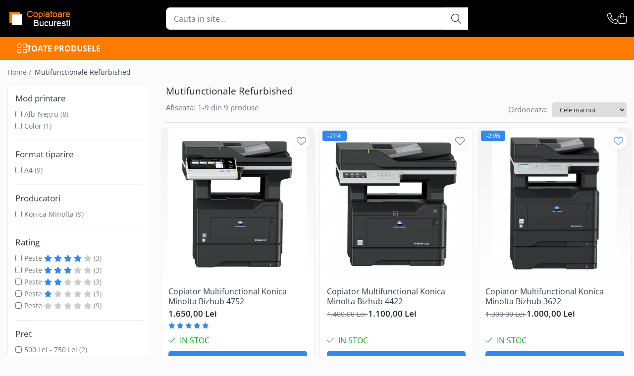

--- FILE ---
content_type: text/html; charset=UTF-8
request_url: https://www.copiatoarebucuresti.ro/mutifunctionale-refurbished
body_size: 19732
content:
<!DOCTYPE html>

<html lang="ro-ro">

	<head>
		<meta charset="UTF-8">

		<script src="https://gomagcdn.ro/themes/fashion/js/lazysizes.min.js?v=10201350-4.243" async=""></script>

		<script>
			function g_js(callbk){typeof callbk === 'function' ? window.addEventListener("DOMContentLoaded", callbk, false) : false;}
		</script>

					<link rel="icon" sizes="48x48" href="https://gomagcdn.ro/domains2/copiatoarebucuresti.ro/files/favicon/favicon2102.png">
			<link rel="apple-touch-icon" sizes="180x180" href="https://gomagcdn.ro/domains2/copiatoarebucuresti.ro/files/favicon/favicon2102.png">
		
		<style>
			/*body.loading{overflow:hidden;}
			body.loading #wrapper{opacity: 0;visibility: hidden;}
			body #wrapper{opacity: 1;visibility: visible;transition:all .1s ease-out;}*/

			.main-header .main-menu{min-height:43px;}
			.-g-hide{visibility:hidden;opacity:0;}

					</style>
					<link rel="preconnect" href="https://fonts.googleapis.com" >
					<link rel="preconnect" href="https://fonts.gstatic.com" crossorigin>
		
		<link rel="preconnect" href="https://gomagcdn.ro"><link rel="dns-prefetch" href="https://fonts.googleapis.com" /><link rel="dns-prefetch" href="https://fonts.gstatic.com" />

					<link rel="preload" as="image" href="https://gomagcdn.ro/domains2/copiatoarebucuresti.ro/files/product/large/copiator-multifunctional-konica-minolta-bizhub-4752-245758.jpg"   >
					<link rel="preload" as="image" href="https://gomagcdn.ro/domains2/copiatoarebucuresti.ro/files/product/large/copiator-multifunctional-konica-minolta-bizhub-4422-586123.jpg"   >
					<link rel="preload" as="style" href="https://fonts.googleapis.com/css2?family=Jost:wght@200;300;400;500;600;700&display=swap" fetchpriority="high" onload="this.onload=null;this.rel='stylesheet'" crossorigin>
		
		<link rel="preload" href="https://gomagcdn.ro/themes/fashion/js/plugins.js?v=10201350-4.243" as="script">

		
					<link rel="preload" href="https://www.copiatoarebucuresti.ro/theme/default.js?v=41707462607" as="script">
				
		<link rel="preload" href="https://gomagcdn.ro/themes/fashion/js/dev.js?v=10201350-4.243" as="script">

					<noscript>
				<link rel="stylesheet" href="https://fonts.googleapis.com/css2?family=Jost:wght@200;300;400;500;600;700&display=swap">
			</noscript>
		
					<link rel="stylesheet" href="https://gomagcdn.ro/themes/fashion/css/main-min-v2.css?v=10201350-4.243-1" data-values='{"blockScripts": "1"}'>
		
					<link rel="stylesheet" href="https://www.copiatoarebucuresti.ro/theme/default.css?v=41707462607">
		
						<link rel="stylesheet" href="https://gomagcdn.ro/themes/fashion/css/dev-style.css?v=10201350-4.243-1">
		
		
		
		<link rel="alternate" hreflang="x-default" href="https://www.copiatoarebucuresti.ro/mutifunctionale-refurbished">
							
		<meta name="expires" content="never">
		<meta name="revisit-after" content="1 days">
					<meta name="author" content="Gomag">
				<title>Mutifunctionale Refurbished</title>


					<meta name="robots" content="index,follow" />
						
		<meta name="description" content="Mutifunctionale Refurbished">
		<meta class="viewport" name="viewport" content="width=device-width, initial-scale=1.0, user-scalable=no">
							<meta property="og:description" content="Mutifunctionale Refurbished"/>
							<meta property="og:image" content="https://www.copiatoarebucuresti.rohttps://gomagcdn.ro/domains2/copiatoarebucurestiro/files/company/copiatoare-logo-6896632495.png"/>
															<link rel="canonical" href="https://www.copiatoarebucuresti.ro/mutifunctionale-refurbished" />
			<meta property="og:url" content="https://www.copiatoarebucuresti.ro/mutifunctionale-refurbished"/>
						
		<meta name="distribution" content="Global">
		<meta name="owner" content="www.copiatoarebucuresti.ro">
		<meta name="publisher" content="www.copiatoarebucuresti.ro">
		<meta name="rating" content="General">
		<meta name="copyright" content="Copyright www.copiatoarebucuresti.ro 2026. All rights reserved">
		<link rel="search" href="https://www.copiatoarebucuresti.ro/opensearch.ro.xml" type="application/opensearchdescription+xml" title="Cautare"/>

		
							<script src="https://gomagcdn.ro/themes/fashion/js/jquery-2.1.4.min.js"></script>
			<script defer src="https://gomagcdn.ro/themes/fashion/js/jquery.autocomplete.js?v=20181023"></script>
			<script src="https://gomagcdn.ro/themes/fashion/js/gomag.config.js?v=10201350-4.243"></script>
			<script src="https://gomagcdn.ro/themes/fashion/js/gomag.js?v=10201350-4.243"></script>
		
													<script>
function gmsc(name, value)
{
	if(value != undefined && value)
	{
		var expires = new Date();
		expires.setTime(expires.getTime() + parseInt(3600*24*1000*90));
		document.cookie = encodeURIComponent(name) + "=" + encodeURIComponent(value) + '; expires='+ expires.toUTCString() + "; path=/";
	}
}
let gmqs = window.location.search;
let gmup = new URLSearchParams(gmqs);
gmsc('g_sc', gmup.get('shop_campaign'));
gmsc('shop_utm_campaign', gmup.get('utm_campaign'));
gmsc('shop_utm_medium', gmup.get('utm_medium'));
gmsc('shop_utm_source', gmup.get('utm_source'));
</script>					
		
	</head>

	<body class="" style="">

		<script >
			function _addCss(url, attribute, value, loaded){
				var _s = document.createElement('link');
				_s.rel = 'stylesheet';
				_s.href = url;
				_s.type = 'text/css';
				if(attribute)
				{
					_s.setAttribute(attribute, value)
				}
				if(loaded){
					_s.onload = function(){
						var dom = document.getElementsByTagName('body')[0];
						//dom.classList.remove('loading');
					}
				}
				var _st = document.getElementsByTagName('link')[0];
				_st.parentNode.insertBefore(_s, _st);
			}
			//_addCss('https://fonts.googleapis.com/css2?family=Open+Sans:ital,wght@0,300;0,400;0,600;0,700;1,300;1,400&display=swap');
			_addCss('https://gomagcdn.ro/themes/_fonts/Open-Sans.css');

		</script>
		<script>
				/*setTimeout(
				  function()
				  {
				   document.getElementsByTagName('body')[0].classList.remove('loading');
				  }, 1000);*/
		</script>
							
		
		<div id="wrapper">
			<!-- BLOCK:e4cd21018358b103e1a3de09f5b30cee start -->
<div id="_cartSummary" class="hide"></div>

<script >
	$(document).ready(function() {

		$(document).on('keypress', '.-g-input-loader', function(){
			$(this).addClass('-g-input-loading');
		})

		$.Gomag.bind('Product/Add/To/Cart/After', function(eventResponse, properties)
		{
									var data = JSON.parse(properties.data);
			$('.q-cart').html(data.quantity);
			if(parseFloat(data.quantity) > 0)
			{
				$('.q-cart').removeClass('hide');
			}
			else
			{
				$('.q-cart').addClass('hide');
			}
			$('.cartPrice').html(data.subtotal + ' ' + data.currency);
			$('.cartProductCount').html(data.quantity);


		})
		$('#_cartSummary').on('updateCart', function(event, cart) {
			var t = $(this);

			$.get('https://www.copiatoarebucuresti.ro/cart-update', {
				cart: cart
			}, function(data) {

				$('.q-cart').html(data.quantity);
				if(parseFloat(data.quantity) > 0)
				{
					$('.q-cart').removeClass('hide');
				}
				else
				{
					$('.q-cart').addClass('hide');
				}
				$('.cartPrice').html(data.subtotal + ' ' + data.currency);
				$('.cartProductCount').html(data.quantity);
			}, 'json');
			window.ga = window.ga || function() {
				(ga.q = ga.q || []).push(arguments)
			};
			ga('send', 'event', 'Buton', 'Click', 'Adauga_Cos');
		});

		if(window.gtag_report_conversion) {
			$(document).on("click", 'li.phone-m', function() {
				var phoneNo = $('li.phone-m').children( "a").attr('href');
				gtag_report_conversion(phoneNo);
			});

		}

	});
</script>



<header class="main-header container-bg clearfix" data-block="headerBlock">
	<div class="discount-tape container-h full -g-hide" id="_gomagHellobar"></div>

		
	<div class="top-head-bg container-h full">

		<div class="top-head container-h">
			<div class="row">
				<div class="col-md-3 col-sm-3 col-xs-5 logo-h">
					
	<a href="https://www.copiatoarebucuresti.ro" id="logo" data-pageId="2">
		<img src="https://gomagcdn.ro/domains2/copiatoarebucurestiro/files/company/copiatoare-logo-6896632495.png" fetchpriority="high" class="img-responsive" alt="www.copiatoarebucuresti.ro" title="www.copiatoarebucuresti.ro" width="200" height="50" style="width:auto;">
	</a>
				</div>
				<div class="col-md-4 col-sm-4 col-xs-7 main search-form-box">
					
<form name="search-form" class="search-form" action="https://www.copiatoarebucuresti.ro/produse" id="_searchFormMainHeader">

	<input id="_autocompleteSearchMainHeader" name="c" class="input-placeholder -g-input-loader" type="text" placeholder="Cauta in site..." aria-label="Search"  value="">
	<button id="_doSearch" class="search-button" aria-hidden="true">
		<i class="fa fa-search" aria-hidden="true"></i>
	</button>

				<script >
			$(document).ready(function() {

				$('#_autocompleteSearchMainHeader').autocomplete({
					serviceUrl: 'https://www.copiatoarebucuresti.ro/autocomplete',
					minChars: 2,
					deferRequestBy: 700,
					appendTo: '#_searchFormMainHeader',
					width: parseInt($('#_doSearch').offset().left) - parseInt($('#_autocompleteSearchMainHeader').offset().left),
					formatResult: function(suggestion, currentValue) {
						return suggestion.value;
					},
					onSelect: function(suggestion) {
						$(this).val(suggestion.data);
					},
					onSearchComplete: function(suggestion) {
						$(this).removeClass('-g-input-loading');
					}
				});
				$(document).on('click', '#_doSearch', function(e){
					e.preventDefault();
					if($('#_autocompleteSearchMainHeader').val() != '')
					{
						$('#_searchFormMainHeader').submit();
					}
				})
			});
		</script>
	

</form>
				</div>
				<div class="col-md-5 col-sm-5 acount-section">
					
<ul>
	<li class="search-m hide">
		<a href="#" class="-g-no-url" aria-label="Cauta in site..." data-pageId="">
			<i class="fa fa-search search-open" aria-hidden="true"></i>
			<i style="display:none" class="fa fa-times search-close" aria-hidden="true"></i>
		</a>
	</li>
	<li class="-g-user-icon -g-user-icon-empty">
			
	</li>
	
				<li class="contact-header">
			<a href="tel:+4 0734 762 408" aria-label="Contacteaza-ne" data-pageId="3">
				<i class="fa fa-phone" aria-hidden="true"></i>
								<span>+4 0734 762 408</span>
			</a>
		</li>
			<li class="wishlist-header hide">
		<a href="https://www.copiatoarebucuresti.ro/wishlist" aria-label="Wishlist" data-pageId="28">
			<span class="-g-wishlist-product-count -g-hide"></span>
			<i class="fa fa-heart-o" aria-hidden="true"></i>
			<span class="">Favorite</span>
		</a>
	</li>
	<li class="cart-header-btn cart">
		<a class="cart-drop _showCartHeader" href="https://www.copiatoarebucuresti.ro/cos-de-cumparaturi" aria-label="Cos de cumparaturi">
			<span class="q-cart hide">0</span>
			<i class="fa fa-shopping-bag" aria-hidden="true"></i>
			<span class="count cartPrice">0,00
				
			</span>
		</a>
					<div class="cart-dd  _cartShow cart-closed"></div>
			</li>

	</ul>

	<script>
		$(document).ready(function() {
			//Cart
							$('.cart').mouseenter(function() {
					$.Gomag.showCartSummary('div._cartShow');
				}).mouseleave(function() {
					$.Gomag.hideCartSummary('div._cartShow');
					$('div._cartShow').removeClass('cart-open');
				});
						$(document).on('click', '.dropdown-toggle', function() {
				window.location = $(this).attr('href');
			})
		})
	</script>

				</div>
			</div>
		</div>
	</div>


<div id="navigation">
	<nav id="main-menu" class="main-menu container-h full clearfix">
		<a href="#" class="menu-trg -g-no-url" title="Produse">
			<span>&nbsp;</span>
		</a>
		
<div class="container-h nav-menu-hh clearfix">

	<!-- BASE MENU -->
	<ul class="
			nav-menu base-menu
			
			
		">

		<li class="all-product-button menu-drop">
			<a class="" href="#mm-2">Toate Produsele <i class="fa fa-angle-down"></i></a>
			<div class="menu-dd">
				

	<ul class="FH">
			
		<li class="ifDrop __GomagMM ">
								<a
						href="https://www.copiatoarebucuresti.ro/inchiriere-copiatoare"
						class="    "
						rel="  "
						
						title="Inchiriere Copiatoare"
						data-Gomag=''
						data-block-name="mainMenuD0"  data-block="mainMenuD" data-pageId= "80">
												<span class="list">Inchiriere Copiatoare</span>
					</a>
				
		</li>
		
		<li class="ifDrop __GomagMM ">
								<a
						href="https://www.copiatoarebucuresti.ro/copiatoare-refurbished"
						class="    "
						rel="  "
						
						title="Copiatoare Refurbished"
						data-Gomag=''
						data-block-name="mainMenuD0"  data-block="mainMenuD" data-pageId= "80">
												<span class="list">Copiatoare Refurbished</span>
					</a>
				
		</li>
		
		<li class="ifDrop __GomagMM ">
								<a
						href="https://www.copiatoarebucuresti.ro/mutifunctionale-refurbished"
						class=" -g-active-menu   "
						rel="  "
						
						title="Mutifunctionale Refurbished"
						data-Gomag=''
						data-block-name="mainMenuD0"  data-block="mainMenuD" data-pageId= "80">
												<span class="list">Mutifunctionale Refurbished</span>
					</a>
				
		</li>
		
		<li class="ifDrop __GomagMM ">
								<a
						href="https://www.copiatoarebucuresti.ro/imprimante-refurbished"
						class="    "
						rel="  "
						
						title="Imprimante Refurbished"
						data-Gomag=''
						data-block-name="mainMenuD0"  data-block="mainMenuD" data-pageId= "80">
												<span class="list">Imprimante Refurbished</span>
					</a>
				
		</li>
		
		<li class="ifDrop __GomagMM ">
								<a
						href="https://www.copiatoarebucuresti.ro/consumabile"
						class="    "
						rel="  "
						
						title="Cartuse toner"
						data-Gomag=''
						data-block-name="mainMenuD0"  data-block="mainMenuD" data-pageId= "80">
												<span class="list">Cartuse toner</span>
					</a>
				
		</li>
		
		<li class="ifDrop __GomagMM ">
								<a
						href="https://www.copiatoarebucuresti.ro/piese-de-schimb"
						class="    "
						rel="  "
						
						title="Reincarcare cartuse toner"
						data-Gomag=''
						data-block-name="mainMenuD0"  data-block="mainMenuD" data-pageId= "80">
												<span class="list">Reincarcare cartuse toner</span>
					</a>
				
		</li>
		
		<li class="ifDrop __GomagMM ">
								<a
						href="https://www.copiatoarebucuresti.ro/piese-de-schimb-14"
						class="    "
						rel="  "
						
						title="Piese de schimb"
						data-Gomag=''
						data-block-name="mainMenuD0"  data-block="mainMenuD" data-pageId= "80">
												<span class="list">Piese de schimb</span>
					</a>
				
		</li>
				</ul>
			</div>
		</li>

		


	</ul> <!-- end of BASE MENU -->

</div>
		<ul class="mobile-icon fr">

							<li class="phone-m">
					<a href="tel:+4 0734 762 408" title="Contacteaza-ne">
												<i class="fa fa-phone" aria-hidden="true"></i>
					</a>
				</li>
									<li class="user-m -g-user-icon -g-user-icon-empty">
			</li>
			<li class="wishlist-header-m hide">
				<a href="https://www.copiatoarebucuresti.ro/wishlist">
					<span class="-g-wishlist-product-count"></span>
					<i class="fa fa-heart-o" aria-hidden="true"></i>

				</a>
			</li>
			<li class="cart-m">
				<a href="https://www.copiatoarebucuresti.ro/cos-de-cumparaturi">
					<span class="q-cart hide">0</span>
					<i class="fa fa-shopping-bag" aria-hidden="true"></i>
				</a>
			</li>
			<li class="search-m">
				<a href="#" class="-g-no-url" aria-label="Cauta in site...">
					<i class="fa fa-search search-open" aria-hidden="true"></i>
					<i style="display:none" class="fa fa-times search-close" aria-hidden="true"></i>
				</a>
			</li>
					</ul>
	</nav>
	<!-- end main-nav -->

	<div style="display:none" class="search-form-box search-toggle">
		<form name="search-form" class="search-form" action="https://www.copiatoarebucuresti.ro/produse" id="_searchFormMobileToggle">
			<input id="_autocompleteSearchMobileToggle" name="c" class="input-placeholder -g-input-loader" type="text" autofocus="autofocus" value="" placeholder="Cauta in site..." aria-label="Search">
			<button id="_doSearchMobile" class="search-button" aria-hidden="true">
				<i class="fa fa-search" aria-hidden="true"></i>
			</button>

										<script >
					$(document).ready(function() {
						$('#_autocompleteSearchMobileToggle').autocomplete({
							serviceUrl: 'https://www.copiatoarebucuresti.ro/autocomplete',
							minChars: 2,
							deferRequestBy: 700,
							appendTo: '#_searchFormMobileToggle',
							width: parseInt($('#_doSearchMobile').offset().left) - parseInt($('#_autocompleteSearchMobileToggle').offset().left),
							formatResult: function(suggestion, currentValue) {
								return suggestion.value;
							},
							onSelect: function(suggestion) {
								$(this).val(suggestion.data);
							},
							onSearchComplete: function(suggestion) {
								$(this).removeClass('-g-input-loading');
							}
						});

						$(document).on('click', '#_doSearchMobile', function(e){
							e.preventDefault();
							if($('#_autocompleteSearchMobileToggle').val() != '')
							{
								$('#_searchFormMobileToggle').submit();
							}
						})
					});
				</script>
			
		</form>
	</div>
</div>

</header>
<!-- end main-header --><!-- BLOCK:e4cd21018358b103e1a3de09f5b30cee end -->
			
<!-- category page start -->
 

		<div class="container-h container-bg breadcrumb-box clearfix  -g-breadcrumbs-container">
			<div class="breadcrumb breadcrumb2 bread-static">
				<div class="breadcrumbs-box">
					<ol>
						<li><a href="https://www.copiatoarebucuresti.ro/">Home&nbsp;/&nbsp;</a></li>

																											<li class="active">Mutifunctionale Refurbished</li>
													
											</ol>
				</div>
			</div>
		</div>
 
<div id="category-page" class="container-h container-bg  ">
	<div class="row">

		<div class="category-content col-sm-9 col-xs-12 fr">

						
										<h1 class="catTitle"> Mutifunctionale Refurbished </h1>
			
					</div>

		
			<div class="filter-group col-sm-3 col-xs-12" id="nav-filter">
				<div class="filter-holder">
													
		
			
																																					<div class="filter box " data-filterkey="Mod printare">
								<div class="title-h">
									<p class="title">
										Mod printare
									</p>
								</div>

																	<ul class="option-group   ">
																																	<li class="">
													<label for="__label6">
														<input id="__label6"  type="checkbox" value="https://www.copiatoarebucuresti.ro/mutifunctionale-refurbished/alb-negru-2" class="-g-filter-input" data-baseurl="alb-negru-2" data-addnocrawl="">
														<a href="https://www.copiatoarebucuresti.ro/mutifunctionale-refurbished/alb-negru-2" class="-g-filter-label" data-filtervalue="alb-negru-2">Alb-Negru</a>
																													<span>(8)</span>
																											</label>
												</li>
																																												<li class="">
													<label for="__label5">
														<input id="__label5"  type="checkbox" value="https://www.copiatoarebucuresti.ro/mutifunctionale-refurbished/color-2" class="-g-filter-input" data-baseurl="color-2" data-addnocrawl="">
														<a href="https://www.copiatoarebucuresti.ro/mutifunctionale-refurbished/color-2" class="-g-filter-label" data-filtervalue="color-2">Color</a>
																													<span>(1)</span>
																											</label>
												</li>
																														</ul>
									<span class="more-filter " data-text-swap="Vezi mai putine">Vezi mai multe</span>

															</div>
																																	<div class="filter box " data-filterkey="Format tiparire">
								<div class="title-h">
									<p class="title">
										Format tiparire
									</p>
								</div>

																	<ul class="option-group   ">
																																	<li class="">
													<label for="__label11">
														<input id="__label11"  type="checkbox" value="https://www.copiatoarebucuresti.ro/mutifunctionale-refurbished/a4" class="-g-filter-input" data-baseurl="a4" data-addnocrawl="">
														<a href="https://www.copiatoarebucuresti.ro/mutifunctionale-refurbished/a4" class="-g-filter-label" data-filtervalue="a4">A4</a>
																													<span>(9)</span>
																											</label>
												</li>
																														</ul>
									<span class="more-filter " data-text-swap="Vezi mai putine">Vezi mai multe</span>

															</div>
																																	<div class="filter box " data-filterkey="Producatori">
								<div class="title-h">
									<p class="title">
										Producatori
									</p>
								</div>

																	<ul class="option-group   ">
																																	<li class="">
													<label for="__labelbrand-1">
														<input id="__labelbrand-1"  type="checkbox" value="https://www.copiatoarebucuresti.ro/mutifunctionale-refurbished/konica-minolta" class="-g-filter-input" data-baseurl="konica-minolta" data-addnocrawl="">
														<a href="https://www.copiatoarebucuresti.ro/mutifunctionale-refurbished/konica-minolta" class="-g-filter-label" data-filtervalue="konica-minolta">Konica Minolta</a>
																													<span>(9)</span>
																											</label>
												</li>
																														</ul>
									<span class="more-filter " data-text-swap="Vezi mai putine">Vezi mai multe</span>

															</div>
																																	<div class="filter box " data-filterkey="Rating">
								<div class="title-h">
									<p class="title">
										Rating
									</p>
								</div>

																	<ul class="option-group option-imageAndText-group ">
										 																							<li class="">
													<label for="">
														<input  type="checkbox" value="https://www.copiatoarebucuresti.ro/mutifunctionale-refurbished/r4-5"  class="-g-filter-input" data-baseurl="r4-5" data-addnocrawl="">
														<a href="https://www.copiatoarebucuresti.ro/mutifunctionale-refurbished/r4-5" class="-g-filter-label" data-filtervalue="r4-5" >Peste
															<div class="rating">
																																	<i class="fa fa-star on" aria-hidden="true"></i>
																																	<i class="fa fa-star on" aria-hidden="true"></i>
																																	<i class="fa fa-star on" aria-hidden="true"></i>
																																	<i class="fa fa-star on" aria-hidden="true"></i>
																																	<i class="fa fa-star " aria-hidden="true"></i>
																															</div>
														</a>
																													<span>(3)</span>
																											</label>
												</li>
																																												<li class="">
													<label for="">
														<input  type="checkbox" value="https://www.copiatoarebucuresti.ro/mutifunctionale-refurbished/r3-5"  class="-g-filter-input" data-baseurl="r3-5" data-addnocrawl="">
														<a href="https://www.copiatoarebucuresti.ro/mutifunctionale-refurbished/r3-5" class="-g-filter-label" data-filtervalue="r3-5" >Peste
															<div class="rating">
																																	<i class="fa fa-star on" aria-hidden="true"></i>
																																	<i class="fa fa-star on" aria-hidden="true"></i>
																																	<i class="fa fa-star on" aria-hidden="true"></i>
																																	<i class="fa fa-star " aria-hidden="true"></i>
																																	<i class="fa fa-star " aria-hidden="true"></i>
																															</div>
														</a>
																													<span>(3)</span>
																											</label>
												</li>
																																												<li class="">
													<label for="">
														<input  type="checkbox" value="https://www.copiatoarebucuresti.ro/mutifunctionale-refurbished/r2-5"  class="-g-filter-input" data-baseurl="r2-5" data-addnocrawl="">
														<a href="https://www.copiatoarebucuresti.ro/mutifunctionale-refurbished/r2-5" class="-g-filter-label" data-filtervalue="r2-5" >Peste
															<div class="rating">
																																	<i class="fa fa-star on" aria-hidden="true"></i>
																																	<i class="fa fa-star on" aria-hidden="true"></i>
																																	<i class="fa fa-star " aria-hidden="true"></i>
																																	<i class="fa fa-star " aria-hidden="true"></i>
																																	<i class="fa fa-star " aria-hidden="true"></i>
																															</div>
														</a>
																													<span>(3)</span>
																											</label>
												</li>
																																												<li class="">
													<label for="">
														<input  type="checkbox" value="https://www.copiatoarebucuresti.ro/mutifunctionale-refurbished/r1-5"  class="-g-filter-input" data-baseurl="r1-5" data-addnocrawl="">
														<a href="https://www.copiatoarebucuresti.ro/mutifunctionale-refurbished/r1-5" class="-g-filter-label" data-filtervalue="r1-5" >Peste
															<div class="rating">
																																	<i class="fa fa-star on" aria-hidden="true"></i>
																																	<i class="fa fa-star " aria-hidden="true"></i>
																																	<i class="fa fa-star " aria-hidden="true"></i>
																																	<i class="fa fa-star " aria-hidden="true"></i>
																																	<i class="fa fa-star " aria-hidden="true"></i>
																															</div>
														</a>
																													<span>(3)</span>
																											</label>
												</li>
																																												<li class="">
													<label for="">
														<input  type="checkbox" value="https://www.copiatoarebucuresti.ro/mutifunctionale-refurbished/r0-5"  class="-g-filter-input" data-baseurl="r0-5" data-addnocrawl="">
														<a href="https://www.copiatoarebucuresti.ro/mutifunctionale-refurbished/r0-5" class="-g-filter-label" data-filtervalue="r0-5" >Peste
															<div class="rating">
																																	<i class="fa fa-star " aria-hidden="true"></i>
																																	<i class="fa fa-star " aria-hidden="true"></i>
																																	<i class="fa fa-star " aria-hidden="true"></i>
																																	<i class="fa fa-star " aria-hidden="true"></i>
																																	<i class="fa fa-star " aria-hidden="true"></i>
																															</div>
														</a>
																													<span>(9)</span>
																											</label>
												</li>
																														</ul>
									<span class="more-filter " data-text-swap="Vezi mai putine">Vezi mai multe</span>

															</div>
																																	<div class="filter box " data-filterkey="Pret">
								<div class="title-h">
									<p class="title">
										Pret
									</p>
								</div>

																	<ul class="option-group   ">
																																	<li class="">
													<label for="__labelprice-500-750">
														<input id="__labelprice-500-750"  type="checkbox" value="https://www.copiatoarebucuresti.ro/mutifunctionale-refurbished/p500-750" class="-g-filter-input" data-baseurl="p500-750" data-addnocrawl="">
														<a href="https://www.copiatoarebucuresti.ro/mutifunctionale-refurbished/p500-750" class="-g-filter-label" data-filtervalue="p500-750">500 Lei - 750 Lei</a>
																													<span>(2)</span>
																											</label>
												</li>
																																												<li class="">
													<label for="__labelprice-1000-0">
														<input id="__labelprice-1000-0"  type="checkbox" value="https://www.copiatoarebucuresti.ro/mutifunctionale-refurbished/p1000-0" class="-g-filter-input" data-baseurl="p1000-0" data-addnocrawl="">
														<a href="https://www.copiatoarebucuresti.ro/mutifunctionale-refurbished/p1000-0" class="-g-filter-label" data-filtervalue="p1000-0">Peste 1000 Lei</a>
																													<span>(7)</span>
																											</label>
												</li>
																														</ul>
									<span class="more-filter " data-text-swap="Vezi mai putine">Vezi mai multe</span>

															</div>
														
			
		
			
		
			
		
			
		
			
		
										<script>
			$(document).ready(function(){
				$(document).on('click', '.-g-filter-input', function(e){
					let parentElement = $(this).parents('#nav-filter');
					$.Gomag.trigger('Product/Filter/Before/Redirect', {filters: $(this).val(),parent: parentElement});
					window.location = $(this).val();
				})
				})
			</script>

			
		
				</div>
			</div> <!-- end filter-section -->
		
		<div class="category-content col-sm-9 col-xs-12 fr">
									
				

								
				<div class="result-section clearfix ">

					<p class="result col"><span class="-g-category-result-prefix">Afiseaza:</span>

													<span>1-<span id="pageCountProducts">9</span></span>
							din
												<span>9</span>
						<span class="-g-category-result-sufix">produse</span>
					</p>

					
					<a href="#" class="filter-trg btn std -g-no-url"><i class="fa fa-sliders" aria-hidden="true"></i> &nbsp;Filtre</a>

										<script>
					function handleSelectionChange(sortType) {

						$.Gomag.trigger('Product/Sort/Before/Redirect', {sort: sortType});
						sortType.options[sortType.selectedIndex].value && (window.location = sortType.options[sortType.selectedIndex].value);
					};

					</script>
					<label for="orderType" class="order-type col">
						<span>Ordoneaza:</span>
						<select class="input-s" name="orderType" id="orderType" onchange="handleSelectionChange(this)">
																							<option
									
									value="
										https://www.copiatoarebucuresti.ro/mutifunctionale-refurbished?o=buys"
									data-sorttype="BUYS"
									>
									Cele mai cumparate
									</option>
																															<option
									selected="selected"
									value="
										https://www.copiatoarebucuresti.ro/mutifunctionale-refurbished"
										data-sorttype="NEWS"
									>
									Cele mai noi
									</option>
																															<option
									
									value="
										https://www.copiatoarebucuresti.ro/mutifunctionale-refurbished?o=discount"
									data-sorttype="DISCOUNT"
									>
									Discount
									</option>
																															<option
									
									value="
										https://www.copiatoarebucuresti.ro/mutifunctionale-refurbished?o=rating"
									data-sorttype="RATING"
									>
									Rating
									</option>
																															<option
									
									value="
										https://www.copiatoarebucuresti.ro/mutifunctionale-refurbished?o=price-asc"
									data-sorttype="PRICE_ASC"
									>
									Pret (Crescator)
									</option>
																															<option
									
									value="
										https://www.copiatoarebucuresti.ro/mutifunctionale-refurbished?o=price-desc"
									data-sorttype="PRICE_DESC"
									>
									Pret (Descrescator)
									</option>
																															<option
									
									value="
										https://www.copiatoarebucuresti.ro/mutifunctionale-refurbished?o=custom-position"
									data-sorttype="CUSTOM_POSITION"
									>
									Recomandate
									</option>
																					</select>
					</label>

				</div> <!-- end result-section -->
			
										
						<div class="product-listing clearfix">
				<div class="row product -g-listing-products-holder">
														

<div
		class="product-box  center col-md-4 col-xs-6 dataProductId __GomagListingProductBox -g-product-box-108"
					data-Gomag='{"Lei_price":"1650.00","Lei_final_price":"1650.00","Lei":"Lei","Lei_vat":"","Euro_price":"320.57","Euro_final_price":"320.57","Euro":"Euro","Euro_vat":""}' data-block-name="ListingName"
				data-product-id="108"
	>
		<div class="box-holder">
						<a href="https://www.copiatoarebucuresti.ro/mutifunctionale-refurbished/copiator-multifunctional-konica-minolta-bizhub-4752.html" data-pageId="79" class="image _productMainUrl_108  " >
					
													<img 
								src="https://gomagcdn.ro/domains2/copiatoarebucuresti.ro/files/product/medium/copiator-multifunctional-konica-minolta-bizhub-4752-245758.jpg"
								data-src="https://gomagcdn.ro/domains2/copiatoarebucuresti.ro/files/product/medium/copiator-multifunctional-konica-minolta-bizhub-4752-245758.jpg"
									
								loading="lazy"
								alt="Mutifunctionale Refurbished - Copiator Multifunctional Konica Minolta Bizhub 4752" 
								title="Copiator Multifunctional Konica Minolta Bizhub 4752" 
								class="img-responsive listImage _productMainImage_108" 
								width="280" height="280"
							>
						
						
									</a>
								<div class="product-icon-holder">
									<div class="product-icon-box -g-product-icon-box-108">
																			
																								</div>
					<div class="product-icon-box bottom -g-product-icon-bottom-box-108">
											</div>
								</div>
				
			
			<div class="top-side-box">

				
				
				<h2 style="line-height:initial;" class="title-holder"><a href="https://www.copiatoarebucuresti.ro/mutifunctionale-refurbished/copiator-multifunctional-konica-minolta-bizhub-4752.html" data-pageId="79" class="title _productUrl_108 " data-block="ListingName">Copiator Multifunctional Konica Minolta Bizhub 4752</a></h2>
																					<div class="price  -g-hide -g-list-price-108" data-block="ListingPrice">
																										<s class="price-full -g-product-box-full-price-108">
											
																					</s>
										<span class="text-main -g-product-box-final-price-108">1.650,00 Lei</span>

									
									
									<span class="-g-product-listing-um -g-product-box-um-108 hide"></span>
									
																																</div>
										
									<div class="rating">
						<div class="total-rate">
							<i class="fa fa-star" aria-hidden="true"></i>
							<i class="fa fa-star" aria-hidden="true"></i>
							<i class="fa fa-star" aria-hidden="true"></i>
							<i class="fa fa-star" aria-hidden="true"></i>
							<i class="fa fa-star" aria-hidden="true"></i>
															<span class="fullRate" style="width:100%;">
									<i class="fa fa-star" aria-hidden="true"></i>
									<i class="fa fa-star" aria-hidden="true"></i>
									<i class="fa fa-star" aria-hidden="true"></i>
									<i class="fa fa-star" aria-hidden="true"></i>
									<i class="fa fa-star" aria-hidden="true"></i>
								</span>
													</div>
													<span class="-g-listing-review-count "><b>(2)</b></span>
											</div>
								

			</div>

				<div class="bottom-side-box">
											<div class="stockStatus">
																								<span class="stock-status available">
										<i class="fa fa-check-circle-o" aria-hidden="true"></i>
																				In stoc
									</span>
																												</div>
					
					
						<a href="#" class="details-button quick-order-btn -g-no-url" onclick="$.Gomag.openDefaultPopup('.quick-order-btn', {iframe : {css : {width : '800px'}}, src: 'https://www.copiatoarebucuresti.ro/cart-add?product=108'});"><i class="fa fa-search"></i>detalii</a>
					
											<div class="add-list clearfix">
															<div class="qty-regulator clearfix hide -g-product-qty-regulator-108">
									<a href="#" class="minus _qtyminus qtyminus -g-no-url" data-id="108">
										<i class="fa fa-minus" aria-hidden="true" style="font-weight: 400;"></i>
									</a>

									<input class="qty-val qty"  name="quantity" id="quantity_108" data-id="108" type="text" value="1">
									<input id="step_quantity_108" type="hidden" data-id="108" value="1.00">

									<input type="hidden" data-id="108" value="1" class="form-control" id="quantityProduct_108">
									<input type="hidden" data-id="108" value="1" class="form-control" id="orderMinimQuantity_108">
									<input type="hidden" value="1" class="form-control" id="productQuantity_108">

									<a href="#" data-id="108" class="plus qtyplus -g-no-url">
										<i class="fa fa-plus" aria-hidden="true" style="font-weight: 400;"></i>
									</a>
								</div>
								<a class="btn btn-cmd btn-cart custom add2cartList __retargetingAddToCartSelector _addToCartListProduct_108 -g-product-list-add-cart-108 -g-product-add-to-cart -g-no-url" href="#" onClick="$.Gomag.addToCart({'p':108, 'l':'l'})" data-id="108" data-name="Copiator Multifunctional Konica Minolta Bizhub 4752" rel="nofollow">
									<i class="fa fa-shopping-bag fa-hide" aria-hidden="true"></i>
									<span>Adauga in cos</span>
								</a>
																						
									<a href="#addToWishlistPopup_108" title="Favorite" data-name="Copiator Multifunctional Konica Minolta Bizhub 4752" data-href="https://www.copiatoarebucuresti.ro/wishlist-add?product=108"  onClick="$.Gomag.addToWishlist({'p': 108 , 'u': 'https://www.copiatoarebucuresti.ro/wishlist-add?product=108' })" rel="nofollow" class="btn col wish-btn addToWishlist -g-add-to-wishlist-listing-108">
									<i class="fa fa-heart-o"></i></a>

								
													</div>
						<div class="clear"></div>
										
				</div>

					</div>
	</div>
					

<div
		class="product-box  center col-md-4 col-xs-6 dataProductId __GomagListingProductBox -g-product-box-107"
					data-Gomag='{"Lei_price":"1400.00","Lei_final_price":"1100.00","Lei":"Lei","Lei_vat":"","Euro_price":"272.00","Euro_final_price":"213.71","Euro":"Euro","Euro_vat":""}' data-block-name="ListingName"
				data-product-id="107"
	>
		<div class="box-holder">
						<a href="https://www.copiatoarebucuresti.ro/mutifunctionale-refurbished/copiator-multifunctional-konica-minolta-bizhub-4422.html" data-pageId="79" class="image _productMainUrl_107  " >
					
													<img 
								src="https://gomagcdn.ro/domains2/copiatoarebucuresti.ro/files/product/medium/copiator-multifunctional-konica-minolta-bizhub-4422-586123.jpg"
								data-src="https://gomagcdn.ro/domains2/copiatoarebucuresti.ro/files/product/medium/copiator-multifunctional-konica-minolta-bizhub-4422-586123.jpg"
									
								loading="lazy"
								alt="Mutifunctionale Refurbished - Copiator Multifunctional Konica Minolta Bizhub 4422" 
								title="Copiator Multifunctional Konica Minolta Bizhub 4422" 
								class="img-responsive listImage _productMainImage_107" 
								width="280" height="280"
							>
						
						
									</a>
								<div class="product-icon-holder">
									<div class="product-icon-box -g-product-icon-box-107">
																					<span class="hide icon discount bg-main -g-icon-discount-107 ">-21%</span>

													
																								</div>
					<div class="product-icon-box bottom -g-product-icon-bottom-box-107">
											</div>
								</div>
				
			
			<div class="top-side-box">

				
				
				<h2 style="line-height:initial;" class="title-holder"><a href="https://www.copiatoarebucuresti.ro/mutifunctionale-refurbished/copiator-multifunctional-konica-minolta-bizhub-4422.html" data-pageId="79" class="title _productUrl_107 " data-block="ListingName">Copiator Multifunctional Konica Minolta Bizhub 4422</a></h2>
																					<div class="price  -g-hide -g-list-price-107" data-block="ListingPrice">
																										<s class="price-full -g-product-box-full-price-107">
											1.400,00 Lei
																					</s>
										<span class="text-main -g-product-box-final-price-107">1.100,00 Lei</span>

									
									
									<span class="-g-product-listing-um -g-product-box-um-107 hide"></span>
									
																																</div>
										
								

			</div>

				<div class="bottom-side-box">
											<div class="stockStatus">
																								<span class="stock-status available">
										<i class="fa fa-check-circle-o" aria-hidden="true"></i>
																				In stoc
									</span>
																												</div>
					
					
						<a href="#" class="details-button quick-order-btn -g-no-url" onclick="$.Gomag.openDefaultPopup('.quick-order-btn', {iframe : {css : {width : '800px'}}, src: 'https://www.copiatoarebucuresti.ro/cart-add?product=107'});"><i class="fa fa-search"></i>detalii</a>
					
											<div class="add-list clearfix">
															<div class="qty-regulator clearfix hide -g-product-qty-regulator-107">
									<a href="#" class="minus _qtyminus qtyminus -g-no-url" data-id="107">
										<i class="fa fa-minus" aria-hidden="true" style="font-weight: 400;"></i>
									</a>

									<input class="qty-val qty"  name="quantity" id="quantity_107" data-id="107" type="text" value="1">
									<input id="step_quantity_107" type="hidden" data-id="107" value="1.00">

									<input type="hidden" data-id="107" value="5" class="form-control" id="quantityProduct_107">
									<input type="hidden" data-id="107" value="1" class="form-control" id="orderMinimQuantity_107">
									<input type="hidden" value="5" class="form-control" id="productQuantity_107">

									<a href="#" data-id="107" class="plus qtyplus -g-no-url">
										<i class="fa fa-plus" aria-hidden="true" style="font-weight: 400;"></i>
									</a>
								</div>
								<a class="btn btn-cmd btn-cart custom add2cartList __retargetingAddToCartSelector _addToCartListProduct_107 -g-product-list-add-cart-107 -g-product-add-to-cart -g-no-url" href="#" onClick="$.Gomag.addToCart({'p':107, 'l':'l'})" data-id="107" data-name="Copiator Multifunctional Konica Minolta Bizhub 4422" rel="nofollow">
									<i class="fa fa-shopping-bag fa-hide" aria-hidden="true"></i>
									<span>Adauga in cos</span>
								</a>
																						
									<a href="#addToWishlistPopup_107" title="Favorite" data-name="Copiator Multifunctional Konica Minolta Bizhub 4422" data-href="https://www.copiatoarebucuresti.ro/wishlist-add?product=107"  onClick="$.Gomag.addToWishlist({'p': 107 , 'u': 'https://www.copiatoarebucuresti.ro/wishlist-add?product=107' })" rel="nofollow" class="btn col wish-btn addToWishlist -g-add-to-wishlist-listing-107">
									<i class="fa fa-heart-o"></i></a>

								
													</div>
						<div class="clear"></div>
										
				</div>

					</div>
	</div>
					

<div
		class="product-box  center col-md-4 col-xs-6 dataProductId __GomagListingProductBox -g-product-box-106"
					data-Gomag='{"Lei_price":"1300.00","Lei_final_price":"1000.00","Lei":"Lei","Lei_vat":"","Euro_price":"252.57","Euro_final_price":"194.29","Euro":"Euro","Euro_vat":""}' data-block-name="ListingName"
				data-product-id="106"
	>
		<div class="box-holder">
						<a href="https://www.copiatoarebucuresti.ro/mutifunctionale-refurbished/copiator-multifunctional-konica-minolta-bizhub-3622.html" data-pageId="79" class="image _productMainUrl_106  " >
					
													<img 
								src="https://gomagcdn.ro/domains2/copiatoarebucuresti.ro/files/product/medium/copiator-multifunctional-konica-minolta-bizhub-3622-984393.jpg"
								data-src="https://gomagcdn.ro/domains2/copiatoarebucuresti.ro/files/product/medium/copiator-multifunctional-konica-minolta-bizhub-3622-984393.jpg"
									
								loading="lazy"
								alt="Mutifunctionale Refurbished - Copiator Multifunctional Konica Minolta Bizhub 3622" 
								title="Copiator Multifunctional Konica Minolta Bizhub 3622" 
								class="img-responsive listImage _productMainImage_106" 
								width="280" height="280"
							>
						
						
									</a>
								<div class="product-icon-holder">
									<div class="product-icon-box -g-product-icon-box-106">
																					<span class="hide icon discount bg-main -g-icon-discount-106 ">-23%</span>

													
																								</div>
					<div class="product-icon-box bottom -g-product-icon-bottom-box-106">
											</div>
								</div>
				
			
			<div class="top-side-box">

				
				
				<h2 style="line-height:initial;" class="title-holder"><a href="https://www.copiatoarebucuresti.ro/mutifunctionale-refurbished/copiator-multifunctional-konica-minolta-bizhub-3622.html" data-pageId="79" class="title _productUrl_106 " data-block="ListingName">Copiator Multifunctional Konica Minolta Bizhub 3622</a></h2>
																					<div class="price  -g-hide -g-list-price-106" data-block="ListingPrice">
																										<s class="price-full -g-product-box-full-price-106">
											1.300,00 Lei
																					</s>
										<span class="text-main -g-product-box-final-price-106">1.000,00 Lei</span>

									
									
									<span class="-g-product-listing-um -g-product-box-um-106 hide"></span>
									
																																</div>
										
								

			</div>

				<div class="bottom-side-box">
											<div class="stockStatus">
																								<span class="stock-status available">
										<i class="fa fa-check-circle-o" aria-hidden="true"></i>
																				In stoc
									</span>
																												</div>
					
					
						<a href="#" class="details-button quick-order-btn -g-no-url" onclick="$.Gomag.openDefaultPopup('.quick-order-btn', {iframe : {css : {width : '800px'}}, src: 'https://www.copiatoarebucuresti.ro/cart-add?product=106'});"><i class="fa fa-search"></i>detalii</a>
					
											<div class="add-list clearfix">
															<div class="qty-regulator clearfix hide -g-product-qty-regulator-106">
									<a href="#" class="minus _qtyminus qtyminus -g-no-url" data-id="106">
										<i class="fa fa-minus" aria-hidden="true" style="font-weight: 400;"></i>
									</a>

									<input class="qty-val qty"  name="quantity" id="quantity_106" data-id="106" type="text" value="1">
									<input id="step_quantity_106" type="hidden" data-id="106" value="1.00">

									<input type="hidden" data-id="106" value="5" class="form-control" id="quantityProduct_106">
									<input type="hidden" data-id="106" value="1" class="form-control" id="orderMinimQuantity_106">
									<input type="hidden" value="5" class="form-control" id="productQuantity_106">

									<a href="#" data-id="106" class="plus qtyplus -g-no-url">
										<i class="fa fa-plus" aria-hidden="true" style="font-weight: 400;"></i>
									</a>
								</div>
								<a class="btn btn-cmd btn-cart custom add2cartList __retargetingAddToCartSelector _addToCartListProduct_106 -g-product-list-add-cart-106 -g-product-add-to-cart -g-no-url" href="#" onClick="$.Gomag.addToCart({'p':106, 'l':'l'})" data-id="106" data-name="Copiator Multifunctional Konica Minolta Bizhub 3622" rel="nofollow">
									<i class="fa fa-shopping-bag fa-hide" aria-hidden="true"></i>
									<span>Adauga in cos</span>
								</a>
																						
									<a href="#addToWishlistPopup_106" title="Favorite" data-name="Copiator Multifunctional Konica Minolta Bizhub 3622" data-href="https://www.copiatoarebucuresti.ro/wishlist-add?product=106"  onClick="$.Gomag.addToWishlist({'p': 106 , 'u': 'https://www.copiatoarebucuresti.ro/wishlist-add?product=106' })" rel="nofollow" class="btn col wish-btn addToWishlist -g-add-to-wishlist-listing-106">
									<i class="fa fa-heart-o"></i></a>

								
													</div>
						<div class="clear"></div>
										
				</div>

					</div>
	</div>
					

<div
		class="product-box  center col-md-4 col-xs-6 dataProductId __GomagListingProductBox -g-product-box-105"
					data-Gomag='{"Lei_price":"1550.00","Lei_final_price":"1200.00","Lei":"Lei","Lei_vat":"","Euro_price":"301.14","Euro_final_price":"233.14","Euro":"Euro","Euro_vat":""}' data-block-name="ListingName"
				data-product-id="105"
	>
		<div class="box-holder">
						<a href="https://www.copiatoarebucuresti.ro/mutifunctionale-refurbished/copiator-multifunctional-konica-minolta-bizhub-4052.html" data-pageId="79" class="image _productMainUrl_105  " >
					
													<img 
								src="https://gomagcdn.ro/domains2/copiatoarebucuresti.ro/files/product/medium/copiator-multifunctional-konica-minolta-bizhub-4052-595791.jpg"
								data-src="https://gomagcdn.ro/domains2/copiatoarebucuresti.ro/files/product/medium/copiator-multifunctional-konica-minolta-bizhub-4052-595791.jpg"
									
								loading="lazy"
								alt="Mutifunctionale Refurbished - Copiator Multifunctional Konica Minolta Bizhub 4052" 
								title="Copiator Multifunctional Konica Minolta Bizhub 4052" 
								class="img-responsive listImage _productMainImage_105" 
								width="280" height="280"
							>
						
						
									</a>
								<div class="product-icon-holder">
									<div class="product-icon-box -g-product-icon-box-105">
																					<span class="hide icon discount bg-main -g-icon-discount-105 ">-23%</span>

													
																								</div>
					<div class="product-icon-box bottom -g-product-icon-bottom-box-105">
											</div>
								</div>
				
			
			<div class="top-side-box">

				
				
				<h2 style="line-height:initial;" class="title-holder"><a href="https://www.copiatoarebucuresti.ro/mutifunctionale-refurbished/copiator-multifunctional-konica-minolta-bizhub-4052.html" data-pageId="79" class="title _productUrl_105 " data-block="ListingName">Copiator Multifunctional Konica Minolta Bizhub 4052</a></h2>
																					<div class="price  -g-hide -g-list-price-105" data-block="ListingPrice">
																										<s class="price-full -g-product-box-full-price-105">
											1.550,00 Lei
																					</s>
										<span class="text-main -g-product-box-final-price-105">1.200,00 Lei</span>

									
									
									<span class="-g-product-listing-um -g-product-box-um-105 hide"></span>
									
																																</div>
										
									<div class="rating">
						<div class="total-rate">
							<i class="fa fa-star" aria-hidden="true"></i>
							<i class="fa fa-star" aria-hidden="true"></i>
							<i class="fa fa-star" aria-hidden="true"></i>
							<i class="fa fa-star" aria-hidden="true"></i>
							<i class="fa fa-star" aria-hidden="true"></i>
															<span class="fullRate" style="width:90%;">
									<i class="fa fa-star" aria-hidden="true"></i>
									<i class="fa fa-star" aria-hidden="true"></i>
									<i class="fa fa-star" aria-hidden="true"></i>
									<i class="fa fa-star" aria-hidden="true"></i>
									<i class="fa fa-star" aria-hidden="true"></i>
								</span>
													</div>
													<span class="-g-listing-review-count "><b>(2)</b></span>
											</div>
								

			</div>

				<div class="bottom-side-box">
											<div class="stockStatus">
																								<span class="stock-status available">
										<i class="fa fa-check-circle-o" aria-hidden="true"></i>
																				In stoc
									</span>
																												</div>
					
					
						<a href="#" class="details-button quick-order-btn -g-no-url" onclick="$.Gomag.openDefaultPopup('.quick-order-btn', {iframe : {css : {width : '800px'}}, src: 'https://www.copiatoarebucuresti.ro/cart-add?product=105'});"><i class="fa fa-search"></i>detalii</a>
					
											<div class="add-list clearfix">
															<div class="qty-regulator clearfix hide -g-product-qty-regulator-105">
									<a href="#" class="minus _qtyminus qtyminus -g-no-url" data-id="105">
										<i class="fa fa-minus" aria-hidden="true" style="font-weight: 400;"></i>
									</a>

									<input class="qty-val qty"  name="quantity" id="quantity_105" data-id="105" type="text" value="1">
									<input id="step_quantity_105" type="hidden" data-id="105" value="1.00">

									<input type="hidden" data-id="105" value="2" class="form-control" id="quantityProduct_105">
									<input type="hidden" data-id="105" value="1" class="form-control" id="orderMinimQuantity_105">
									<input type="hidden" value="2" class="form-control" id="productQuantity_105">

									<a href="#" data-id="105" class="plus qtyplus -g-no-url">
										<i class="fa fa-plus" aria-hidden="true" style="font-weight: 400;"></i>
									</a>
								</div>
								<a class="btn btn-cmd btn-cart custom add2cartList __retargetingAddToCartSelector _addToCartListProduct_105 -g-product-list-add-cart-105 -g-product-add-to-cart -g-no-url" href="#" onClick="$.Gomag.addToCart({'p':105, 'l':'l'})" data-id="105" data-name="Copiator Multifunctional Konica Minolta Bizhub 4052" rel="nofollow">
									<i class="fa fa-shopping-bag fa-hide" aria-hidden="true"></i>
									<span>Adauga in cos</span>
								</a>
																						
									<a href="#addToWishlistPopup_105" title="Favorite" data-name="Copiator Multifunctional Konica Minolta Bizhub 4052" data-href="https://www.copiatoarebucuresti.ro/wishlist-add?product=105"  onClick="$.Gomag.addToWishlist({'p': 105 , 'u': 'https://www.copiatoarebucuresti.ro/wishlist-add?product=105' })" rel="nofollow" class="btn col wish-btn addToWishlist -g-add-to-wishlist-listing-105">
									<i class="fa fa-heart-o"></i></a>

								
													</div>
						<div class="clear"></div>
										
				</div>

					</div>
	</div>
					

<div
		class="product-box  center col-md-4 col-xs-6 dataProductId __GomagListingProductBox -g-product-box-11"
					data-Gomag='{"Lei_price":"1400.00","Lei_final_price":"1400.00","Lei":"Lei","Lei_vat":"","Euro_price":"272.00","Euro_final_price":"272.00","Euro":"Euro","Euro_vat":""}' data-block-name="ListingName"
				data-product-id="11"
	>
		<div class="box-holder">
						<a href="https://www.copiatoarebucuresti.ro/mutifunctionale-refurbished/copiator-multifunctional-konica-minolta-bizhub-4750.html" data-pageId="79" class="image _productMainUrl_11  " >
					
													<img 
								src="https://gomagcdn.ro/domains2/copiatoarebucuresti.ro/files/product/medium/copiator-multifunctional-konica-minolta-bizhub-4750-407962.jpg"
								data-src="https://gomagcdn.ro/domains2/copiatoarebucuresti.ro/files/product/medium/copiator-multifunctional-konica-minolta-bizhub-4750-407962.jpg"
									
								loading="lazy"
								alt="Mutifunctionale Refurbished - Copiator Multifunctional Konica Minolta Bizhub 4750" 
								title="Copiator Multifunctional Konica Minolta Bizhub 4750" 
								class="img-responsive listImage _productMainImage_11" 
								width="280" height="280"
							>
						
						
									</a>
								<div class="product-icon-holder">
									<div class="product-icon-box -g-product-icon-box-11">
																			
																								</div>
					<div class="product-icon-box bottom -g-product-icon-bottom-box-11">
											</div>
								</div>
				
			
			<div class="top-side-box">

				
				
				<h2 style="line-height:initial;" class="title-holder"><a href="https://www.copiatoarebucuresti.ro/mutifunctionale-refurbished/copiator-multifunctional-konica-minolta-bizhub-4750.html" data-pageId="79" class="title _productUrl_11 " data-block="ListingName">Copiator Multifunctional Konica Minolta Bizhub 4750</a></h2>
																					<div class="price  -g-hide -g-list-price-11" data-block="ListingPrice">
																										<s class="price-full -g-product-box-full-price-11">
											
																					</s>
										<span class="text-main -g-product-box-final-price-11">1.400,00 Lei</span>

									
									
									<span class="-g-product-listing-um -g-product-box-um-11 hide"></span>
									
																																</div>
										
								

			</div>

				<div class="bottom-side-box">
											<div class="stockStatus">
																								<span class="stock-status available">
										<i class="fa fa-check-circle-o" aria-hidden="true"></i>
																				In stoc
									</span>
																												</div>
					
					
						<a href="#" class="details-button quick-order-btn -g-no-url" onclick="$.Gomag.openDefaultPopup('.quick-order-btn', {iframe : {css : {width : '800px'}}, src: 'https://www.copiatoarebucuresti.ro/cart-add?product=11'});"><i class="fa fa-search"></i>detalii</a>
					
											<div class="add-list clearfix">
															<div class="qty-regulator clearfix hide -g-product-qty-regulator-11">
									<a href="#" class="minus _qtyminus qtyminus -g-no-url" data-id="11">
										<i class="fa fa-minus" aria-hidden="true" style="font-weight: 400;"></i>
									</a>

									<input class="qty-val qty"  name="quantity" id="quantity_11" data-id="11" type="text" value="1">
									<input id="step_quantity_11" type="hidden" data-id="11" value="1.00">

									<input type="hidden" data-id="11" value="3" class="form-control" id="quantityProduct_11">
									<input type="hidden" data-id="11" value="1" class="form-control" id="orderMinimQuantity_11">
									<input type="hidden" value="3" class="form-control" id="productQuantity_11">

									<a href="#" data-id="11" class="plus qtyplus -g-no-url">
										<i class="fa fa-plus" aria-hidden="true" style="font-weight: 400;"></i>
									</a>
								</div>
								<a class="btn btn-cmd btn-cart custom add2cartList __retargetingAddToCartSelector _addToCartListProduct_11 -g-product-list-add-cart-11 -g-product-add-to-cart -g-no-url" href="#" onClick="$.Gomag.addToCart({'p':11, 'l':'l'})" data-id="11" data-name="Copiator Multifunctional Konica Minolta Bizhub 4750" rel="nofollow">
									<i class="fa fa-shopping-bag fa-hide" aria-hidden="true"></i>
									<span>Adauga in cos</span>
								</a>
																						
									<a href="#addToWishlistPopup_11" title="Favorite" data-name="Copiator Multifunctional Konica Minolta Bizhub 4750" data-href="https://www.copiatoarebucuresti.ro/wishlist-add?product=11"  onClick="$.Gomag.addToWishlist({'p': 11 , 'u': 'https://www.copiatoarebucuresti.ro/wishlist-add?product=11' })" rel="nofollow" class="btn col wish-btn addToWishlist -g-add-to-wishlist-listing-11">
									<i class="fa fa-heart-o"></i></a>

								
													</div>
						<div class="clear"></div>
										
				</div>

					</div>
	</div>
					

<div
		class="product-box  center col-md-4 col-xs-6 dataProductId __GomagListingProductBox -g-product-box-10"
					data-Gomag='{"Lei_price":"1100.00","Lei_final_price":"1100.00","Lei":"Lei","Lei_vat":"","Euro_price":"213.71","Euro_final_price":"213.71","Euro":"Euro","Euro_vat":""}' data-block-name="ListingName"
				data-product-id="10"
	>
		<div class="box-holder">
						<a href="https://www.copiatoarebucuresti.ro/mutifunctionale-refurbished/copiator-multifunctional-konica-minolta-bizhub-4050.html" data-pageId="79" class="image _productMainUrl_10  " >
					
													<img 
								src="https://gomagcdn.ro/domains2/copiatoarebucuresti.ro/files/product/medium/copiator-multifunctional-konica-minolta-bizhub-4050-764146.jpg"
								data-src="https://gomagcdn.ro/domains2/copiatoarebucuresti.ro/files/product/medium/copiator-multifunctional-konica-minolta-bizhub-4050-764146.jpg"
									
								loading="lazy"
								alt="Mutifunctionale Refurbished - Copiator Multifunctional Konica Minolta Bizhub 4050" 
								title="Copiator Multifunctional Konica Minolta Bizhub 4050" 
								class="img-responsive listImage _productMainImage_10" 
								width="280" height="280"
							>
						
						
									</a>
								<div class="product-icon-holder">
									<div class="product-icon-box -g-product-icon-box-10">
																			
																								</div>
					<div class="product-icon-box bottom -g-product-icon-bottom-box-10">
											</div>
								</div>
				
			
			<div class="top-side-box">

				
				
				<h2 style="line-height:initial;" class="title-holder"><a href="https://www.copiatoarebucuresti.ro/mutifunctionale-refurbished/copiator-multifunctional-konica-minolta-bizhub-4050.html" data-pageId="79" class="title _productUrl_10 " data-block="ListingName">Copiator Multifunctional Konica Minolta Bizhub 4050</a></h2>
																					<div class="price  -g-hide -g-list-price-10" data-block="ListingPrice">
																										<s class="price-full -g-product-box-full-price-10">
											
																					</s>
										<span class="text-main -g-product-box-final-price-10">1.100,00 Lei</span>

									
									
									<span class="-g-product-listing-um -g-product-box-um-10 hide"></span>
									
																																</div>
										
								

			</div>

				<div class="bottom-side-box">
											<div class="stockStatus">
																								<span class="stock-status available">
										<i class="fa fa-check-circle-o" aria-hidden="true"></i>
																				In stoc
									</span>
																												</div>
					
					
						<a href="#" class="details-button quick-order-btn -g-no-url" onclick="$.Gomag.openDefaultPopup('.quick-order-btn', {iframe : {css : {width : '800px'}}, src: 'https://www.copiatoarebucuresti.ro/cart-add?product=10'});"><i class="fa fa-search"></i>detalii</a>
					
											<div class="add-list clearfix">
															<div class="qty-regulator clearfix hide -g-product-qty-regulator-10">
									<a href="#" class="minus _qtyminus qtyminus -g-no-url" data-id="10">
										<i class="fa fa-minus" aria-hidden="true" style="font-weight: 400;"></i>
									</a>

									<input class="qty-val qty"  name="quantity" id="quantity_10" data-id="10" type="text" value="1">
									<input id="step_quantity_10" type="hidden" data-id="10" value="1.00">

									<input type="hidden" data-id="10" value="1" class="form-control" id="quantityProduct_10">
									<input type="hidden" data-id="10" value="1" class="form-control" id="orderMinimQuantity_10">
									<input type="hidden" value="1" class="form-control" id="productQuantity_10">

									<a href="#" data-id="10" class="plus qtyplus -g-no-url">
										<i class="fa fa-plus" aria-hidden="true" style="font-weight: 400;"></i>
									</a>
								</div>
								<a class="btn btn-cmd btn-cart custom add2cartList __retargetingAddToCartSelector _addToCartListProduct_10 -g-product-list-add-cart-10 -g-product-add-to-cart -g-no-url" href="#" onClick="$.Gomag.addToCart({'p':10, 'l':'l'})" data-id="10" data-name="Copiator Multifunctional Konica Minolta Bizhub 4050" rel="nofollow">
									<i class="fa fa-shopping-bag fa-hide" aria-hidden="true"></i>
									<span>Adauga in cos</span>
								</a>
																						
									<a href="#addToWishlistPopup_10" title="Favorite" data-name="Copiator Multifunctional Konica Minolta Bizhub 4050" data-href="https://www.copiatoarebucuresti.ro/wishlist-add?product=10"  onClick="$.Gomag.addToWishlist({'p': 10 , 'u': 'https://www.copiatoarebucuresti.ro/wishlist-add?product=10' })" rel="nofollow" class="btn col wish-btn addToWishlist -g-add-to-wishlist-listing-10">
									<i class="fa fa-heart-o"></i></a>

								
													</div>
						<div class="clear"></div>
										
				</div>

					</div>
	</div>
					

<div
		class="product-box  center col-md-4 col-xs-6 dataProductId __GomagListingProductBox -g-product-box-9"
					data-Gomag='{"Lei_price":"850.00","Lei_final_price":"700.00","Lei":"Lei","Lei_vat":"","Euro_price":"165.14","Euro_final_price":"136.00","Euro":"Euro","Euro_vat":""}' data-block-name="ListingName"
				data-product-id="9"
	>
		<div class="box-holder">
						<a href="https://www.copiatoarebucuresti.ro/mutifunctionale-refurbished/copiator-multifunctional-konica-minolta-bizhub-4020.html" data-pageId="79" class="image _productMainUrl_9  " >
					
													<img 
								src="https://gomagcdn.ro/domains2/copiatoarebucuresti.ro/files/product/medium/copiator-multifunctional-konica-minolta-bizhub-4020-705083.jpg"
								data-src="https://gomagcdn.ro/domains2/copiatoarebucuresti.ro/files/product/medium/copiator-multifunctional-konica-minolta-bizhub-4020-705083.jpg"
									
								loading="lazy"
								alt="Mutifunctionale Refurbished - Copiator Multifunctional Konica Minolta Bizhub 4020" 
								title="Copiator Multifunctional Konica Minolta Bizhub 4020" 
								class="img-responsive listImage _productMainImage_9" 
								width="280" height="280"
							>
						
						
									</a>
								<div class="product-icon-holder">
									<div class="product-icon-box -g-product-icon-box-9">
																					<span class="hide icon discount bg-main -g-icon-discount-9 ">-18%</span>

													
																								</div>
					<div class="product-icon-box bottom -g-product-icon-bottom-box-9">
											</div>
								</div>
				
			
			<div class="top-side-box">

				
				
				<h2 style="line-height:initial;" class="title-holder"><a href="https://www.copiatoarebucuresti.ro/mutifunctionale-refurbished/copiator-multifunctional-konica-minolta-bizhub-4020.html" data-pageId="79" class="title _productUrl_9 " data-block="ListingName">Copiator Multifunctional Konica Minolta Bizhub 4020</a></h2>
																					<div class="price  -g-hide -g-list-price-9" data-block="ListingPrice">
																										<s class="price-full -g-product-box-full-price-9">
											850,00 Lei
																					</s>
										<span class="text-main -g-product-box-final-price-9">700,00 Lei</span>

									
									
									<span class="-g-product-listing-um -g-product-box-um-9 hide"></span>
									
																																</div>
										
								

			</div>

				<div class="bottom-side-box">
											<div class="stockStatus">
																								<span class="stock-status available">
										<i class="fa fa-check-circle-o" aria-hidden="true"></i>
																				In stoc
									</span>
																												</div>
					
					
						<a href="#" class="details-button quick-order-btn -g-no-url" onclick="$.Gomag.openDefaultPopup('.quick-order-btn', {iframe : {css : {width : '800px'}}, src: 'https://www.copiatoarebucuresti.ro/cart-add?product=9'});"><i class="fa fa-search"></i>detalii</a>
					
											<div class="add-list clearfix">
															<div class="qty-regulator clearfix hide -g-product-qty-regulator-9">
									<a href="#" class="minus _qtyminus qtyminus -g-no-url" data-id="9">
										<i class="fa fa-minus" aria-hidden="true" style="font-weight: 400;"></i>
									</a>

									<input class="qty-val qty"  name="quantity" id="quantity_9" data-id="9" type="text" value="1">
									<input id="step_quantity_9" type="hidden" data-id="9" value="1.00">

									<input type="hidden" data-id="9" value="1" class="form-control" id="quantityProduct_9">
									<input type="hidden" data-id="9" value="1" class="form-control" id="orderMinimQuantity_9">
									<input type="hidden" value="1" class="form-control" id="productQuantity_9">

									<a href="#" data-id="9" class="plus qtyplus -g-no-url">
										<i class="fa fa-plus" aria-hidden="true" style="font-weight: 400;"></i>
									</a>
								</div>
								<a class="btn btn-cmd btn-cart custom add2cartList __retargetingAddToCartSelector _addToCartListProduct_9 -g-product-list-add-cart-9 -g-product-add-to-cart -g-no-url" href="#" onClick="$.Gomag.addToCart({'p':9, 'l':'l'})" data-id="9" data-name="Copiator Multifunctional Konica Minolta Bizhub 4020" rel="nofollow">
									<i class="fa fa-shopping-bag fa-hide" aria-hidden="true"></i>
									<span>Adauga in cos</span>
								</a>
																						
									<a href="#addToWishlistPopup_9" title="Favorite" data-name="Copiator Multifunctional Konica Minolta Bizhub 4020" data-href="https://www.copiatoarebucuresti.ro/wishlist-add?product=9"  onClick="$.Gomag.addToWishlist({'p': 9 , 'u': 'https://www.copiatoarebucuresti.ro/wishlist-add?product=9' })" rel="nofollow" class="btn col wish-btn addToWishlist -g-add-to-wishlist-listing-9">
									<i class="fa fa-heart-o"></i></a>

								
													</div>
						<div class="clear"></div>
										
				</div>

					</div>
	</div>
					

<div
		class="product-box  center col-md-4 col-xs-6 dataProductId __GomagListingProductBox -g-product-box-7"
					data-Gomag='{"Lei_price":"650.00","Lei_final_price":"650.00","Lei":"Lei","Lei_vat":"","Euro_price":"126.29","Euro_final_price":"126.29","Euro":"Euro","Euro_vat":""}' data-block-name="ListingName"
				data-product-id="7"
	>
		<div class="box-holder">
						<a href="https://www.copiatoarebucuresti.ro/mutifunctionale-refurbished/copiator-multifunctional-konica-minolta-bizhub-3320.html" data-pageId="79" class="image _productMainUrl_7  " >
					
													<img 
								src="https://gomagcdn.ro/domains2/copiatoarebucuresti.ro/files/product/medium/copiator-multifunctional-konica-minolta-bizhub-3320-181337.jpg"
								data-src="https://gomagcdn.ro/domains2/copiatoarebucuresti.ro/files/product/medium/copiator-multifunctional-konica-minolta-bizhub-3320-181337.jpg"
									
								loading="lazy"
								alt="Mutifunctionale Refurbished - Copiator Multifunctional Konica Minolta Bizhub 3320" 
								title="Copiator Multifunctional Konica Minolta Bizhub 3320" 
								class="img-responsive listImage _productMainImage_7" 
								width="280" height="280"
							>
						
						
									</a>
								<div class="product-icon-holder">
									<div class="product-icon-box -g-product-icon-box-7">
																			
																								</div>
					<div class="product-icon-box bottom -g-product-icon-bottom-box-7">
											</div>
								</div>
				
			
			<div class="top-side-box">

				
				
				<h2 style="line-height:initial;" class="title-holder"><a href="https://www.copiatoarebucuresti.ro/mutifunctionale-refurbished/copiator-multifunctional-konica-minolta-bizhub-3320.html" data-pageId="79" class="title _productUrl_7 " data-block="ListingName">Copiator Multifunctional Konica Minolta Bizhub 3320</a></h2>
																					<div class="price  -g-hide -g-list-price-7" data-block="ListingPrice">
																										<s class="price-full -g-product-box-full-price-7">
											
																					</s>
										<span class="text-main -g-product-box-final-price-7">650,00 Lei</span>

									
									
									<span class="-g-product-listing-um -g-product-box-um-7 hide"></span>
									
																																</div>
										
									<div class="rating">
						<div class="total-rate">
							<i class="fa fa-star" aria-hidden="true"></i>
							<i class="fa fa-star" aria-hidden="true"></i>
							<i class="fa fa-star" aria-hidden="true"></i>
							<i class="fa fa-star" aria-hidden="true"></i>
							<i class="fa fa-star" aria-hidden="true"></i>
															<span class="fullRate" style="width:100%;">
									<i class="fa fa-star" aria-hidden="true"></i>
									<i class="fa fa-star" aria-hidden="true"></i>
									<i class="fa fa-star" aria-hidden="true"></i>
									<i class="fa fa-star" aria-hidden="true"></i>
									<i class="fa fa-star" aria-hidden="true"></i>
								</span>
													</div>
													<span class="-g-listing-review-count "><b>(2)</b></span>
											</div>
								

			</div>

				<div class="bottom-side-box">
											<div class="stockStatus">
																								<span class="stock-status available">
										<i class="fa fa-check-circle-o" aria-hidden="true"></i>
																				In stoc
									</span>
																												</div>
					
					
						<a href="#" class="details-button quick-order-btn -g-no-url" onclick="$.Gomag.openDefaultPopup('.quick-order-btn', {iframe : {css : {width : '800px'}}, src: 'https://www.copiatoarebucuresti.ro/cart-add?product=7'});"><i class="fa fa-search"></i>detalii</a>
					
											<div class="add-list clearfix">
															<div class="qty-regulator clearfix hide -g-product-qty-regulator-7">
									<a href="#" class="minus _qtyminus qtyminus -g-no-url" data-id="7">
										<i class="fa fa-minus" aria-hidden="true" style="font-weight: 400;"></i>
									</a>

									<input class="qty-val qty"  name="quantity" id="quantity_7" data-id="7" type="text" value="1">
									<input id="step_quantity_7" type="hidden" data-id="7" value="1.00">

									<input type="hidden" data-id="7" value="3" class="form-control" id="quantityProduct_7">
									<input type="hidden" data-id="7" value="1" class="form-control" id="orderMinimQuantity_7">
									<input type="hidden" value="3" class="form-control" id="productQuantity_7">

									<a href="#" data-id="7" class="plus qtyplus -g-no-url">
										<i class="fa fa-plus" aria-hidden="true" style="font-weight: 400;"></i>
									</a>
								</div>
								<a class="btn btn-cmd btn-cart custom add2cartList __retargetingAddToCartSelector _addToCartListProduct_7 -g-product-list-add-cart-7 -g-product-add-to-cart -g-no-url" href="#" onClick="$.Gomag.addToCart({'p':7, 'l':'l'})" data-id="7" data-name="Copiator Multifunctional Konica Minolta Bizhub 3320" rel="nofollow">
									<i class="fa fa-shopping-bag fa-hide" aria-hidden="true"></i>
									<span>Adauga in cos</span>
								</a>
																						
									<a href="#addToWishlistPopup_7" title="Favorite" data-name="Copiator Multifunctional Konica Minolta Bizhub 3320" data-href="https://www.copiatoarebucuresti.ro/wishlist-add?product=7"  onClick="$.Gomag.addToWishlist({'p': 7 , 'u': 'https://www.copiatoarebucuresti.ro/wishlist-add?product=7' })" rel="nofollow" class="btn col wish-btn addToWishlist -g-add-to-wishlist-listing-7">
									<i class="fa fa-heart-o"></i></a>

								
													</div>
						<div class="clear"></div>
										
				</div>

					</div>
	</div>
					

<div
		class="product-box  center col-md-4 col-xs-6 dataProductId __GomagListingProductBox -g-product-box-109"
					data-Gomag='{"Lei_price":"1000.00","Lei_final_price":"1000.00","Lei":"Lei","Lei_vat":"","Euro_price":"194.29","Euro_final_price":"194.29","Euro":"Euro","Euro_vat":""}' data-block-name="ListingName"
				data-product-id="109"
	>
		<div class="box-holder">
						<a href="https://www.copiatoarebucuresti.ro/mutifunctionale-refurbished/copiator-multifunctional-konica-minolta-bizhub-c3110.html" data-pageId="79" class="image _productMainUrl_109  " >
					
													<img 
								src="https://gomagcdn.ro/domains2/copiatoarebucuresti.ro/files/product/medium/copiator-multifunctional-konica-minolta-bizhub-c3110-626699.jpg"
								data-src="https://gomagcdn.ro/domains2/copiatoarebucuresti.ro/files/product/medium/copiator-multifunctional-konica-minolta-bizhub-c3110-626699.jpg"
									
								loading="lazy"
								alt="Mutifunctionale Refurbished - Copiator Multifunctional Konica Minolta Bizhub C3110" 
								title="Copiator Multifunctional Konica Minolta Bizhub C3110" 
								class="img-responsive listImage _productMainImage_109" 
								width="280" height="280"
							>
						
						
									</a>
								<div class="product-icon-holder">
									<div class="product-icon-box -g-product-icon-box-109">
																			
																								</div>
					<div class="product-icon-box bottom -g-product-icon-bottom-box-109">
											</div>
								</div>
				
			
			<div class="top-side-box">

				
				
				<h2 style="line-height:initial;" class="title-holder"><a href="https://www.copiatoarebucuresti.ro/mutifunctionale-refurbished/copiator-multifunctional-konica-minolta-bizhub-c3110.html" data-pageId="79" class="title _productUrl_109 " data-block="ListingName">Copiator Multifunctional Konica Minolta Bizhub C3110</a></h2>
																					<div class="price  -g-hide -g-list-price-109" data-block="ListingPrice">
																										<s class="price-full -g-product-box-full-price-109">
											
																					</s>
										<span class="text-main -g-product-box-final-price-109">1.000,00 Lei</span>

									
									
									<span class="-g-product-listing-um -g-product-box-um-109 hide"></span>
									
																																</div>
										
								

			</div>

				<div class="bottom-side-box">
											<div class="stockStatus">
															<span class="stock-status unavailable">
									<i class="fa fa-times-circle-o" aria-hidden="true"></i> Stoc epuizat
								</span>
																				</div>
					
											<a href="https://www.copiatoarebucuresti.ro/mutifunctionale-refurbished/copiator-multifunctional-konica-minolta-bizhub-c3110.html" class="details-button"><i class="fa fa-search"></i>detalii</a>
					
											<div class="add-list clearfix">
																																		<a href="https://www.copiatoarebucuresti.ro/mutifunctionale-refurbished/copiator-multifunctional-konica-minolta-bizhub-c3110.html" class="btn btn-outOfStock">
											<i class="fa fa-remove fa-hide"></i>
											<span>Indisponibil</span>
										</a>
																								 															
									<a href="#addToWishlistPopup_109" title="Favorite" data-name="Copiator Multifunctional Konica Minolta Bizhub C3110" data-href="https://www.copiatoarebucuresti.ro/wishlist-add?product=109"  onClick="$.Gomag.addToWishlist({'p': 109 , 'u': 'https://www.copiatoarebucuresti.ro/wishlist-add?product=109' })" rel="nofollow" class="btn col wish-btn addToWishlist -g-add-to-wishlist-listing-109">
									<i class="fa fa-heart-o"></i></a>

								
													</div>
						<div class="clear"></div>
										
				</div>

					</div>
	</div>
		

					
									</div>

							</div>

			

			<div class="clear"></div>
			
			
				
				
			
						  
		</div>

	</div>




	</div>


<script >
	$(document).ready(function(){
		$.Gomag.trigger('Category/Loaded');
	})
</script>

			<!-- BLOCK:ca5aa9312e04c871b09266f5a910a946 start -->
<div id="-g-footer-general-before"></div>


<footer id="-g-footer-general">
	<div class="main-footer container-h clearfix">
		<div class="row">

									
						<div class="col-md-3 col-xs-4 col">

													<div class="-g-footer-group">
						<p class="title">
															Magazinul meu <i class="fa fa-angle-down" aria-hidden="true"></i>
													</p>
													<ul class="footer-submenu" data-block="footerFirstColumnLinks">
																	<li>
									<a
										href="https://www.copiatoarebucuresti.ro/despre-noi"
										rel="  "
										
										
										class=" "
									>
										Despre noi
									</a></li>
																	<li>
									<a
										href="https://www.copiatoarebucuresti.ro/termeni-si-conditii"
										rel="  "
										
										
										class=" "
									>
										Termeni si Conditii
									</a></li>
																	<li>
									<a
										href="https://www.copiatoarebucuresti.ro/politica-de-confidentialitate"
										rel="  "
										
										
										class=" "
									>
										Politica de Confidentialitate
									</a></li>
																	<li>
									<a
										href="https://www.copiatoarebucuresti.ro/info-transport"
										rel="  "
										
										
										class=" "
									>
										Politica de livrare
									</a></li>
																	<li>
									<a
										href="https://www.copiatoarebucuresti.ro/contact"
										rel="  "
										
										
										class=" "
									>
										Contact
									</a></li>
															</ul>
											</div>
							</div>
					<div class="col-md-3 col-xs-4 col">

													<div class="-g-footer-group">
						<p class="title">
															Clienti <i class="fa fa-angle-down" aria-hidden="true"></i>
													</p>
													<ul class="footer-submenu" data-block="footerFirstColumnLinks">
																	<li>
									<a
										href="https://www.copiatoarebucuresti.ro/metode-de-plata"
										rel="  "
										
										
										class=" "
									>
										Metode de Plata
									</a></li>
																	<li>
									<a
										href="https://www.copiatoarebucuresti.ro/politica-de-retur"
										rel="  "
										
										
										class=" "
									>
										Politica de Retur
									</a></li>
																	<li>
									<a
										href="https://www.copiatoarebucuresti.ro/garantia-produselor"
										rel="  "
										
										
										class=" "
									>
										Garantia Produselor
									</a></li>
																	<li>
									<a
										href="https://anpc.ro/"
										rel="nofollow  "
										target="_blank"
										
										class=" "
									>
										ANPC
									</a></li>
															</ul>
											</div>
							</div>
			
			<div class="col-md-3 col-xs-4 col -g-footer-company-data">
				
<p class="title">Date comerciale <i class="fa fa-angle-down" aria-hidden="true"></i></p>
<ul class="footer-submenu">
	<li class="-g-company-name"><strong>INTACT SISTEM SRL</strong></li>
	<li>J27/62/2012</li>
	<li>RO29667852</li>
	<li>Splaiul Independentei, nr. 202</li>
	<li>Bucuresti, Sector 6</li>
	<li></li>
	</ul>
			</div>

			<div class="col-md-3 col-xs-12 col -g-footer-support">
									
<div class="col support">
	<p class="title">Suport clienti
		<span>Luni - Vineri: 9:30 - 18:00</span>
	</p>
	
			<a href="tel:+4 0734 762 408" class="support-contact" >
			<i class="fa fa-phone" aria-hidden="true"></i> +4 0734 762 408
		</a>
		
		
			<a href="mailto:office@copiatoarebucuresti.ro" data-contact="bWFpbHRvOm9mZmljZUBjb3BpYXRvYXJlYnVjdXJlc3RpLnJv" class="support-contact" >
			<i class="fa fa-envelope-o" aria-hidden="true"></i>
			o&#102;&#102;ice&#x40;&#99;&#x6f;pi&#x61;&#116;&#x6f;a&#114;eb&#117;&#99;u&#x72;&#101;&#x73;&#x74;i&#46;&#114;&#x6f;
		</a>
	</div>							</div>
			
						
		</div>
	</div>
	
	<div class="copyright-payment">
		<div class="container-h">
			<div class="row">
				<div class="col col-md-8 col-xs-12 fr">
					
<div class="payment-accepted" id="-g-payment-accepted">
					<div style="display: inline-block;">
									<script src="https://mny.ro/npId.js?p=125280" type="text/javascript" data-contrast-color="#FFFFFF"></script>
							</div>

												
													<a href="https://reclamatiisal.anpc.ro/" target="_blank" rel="nofollow noopener"><img src="data:image/svg+xml,%3Csvg%20viewBox='0%200%20250%2050'%20xmlns='http://www.w3.org/2000/svg'%3E%3Crect%20fill='%23ffffff'%20fill-opacity='0'%20width='100%25'%20height='100%25'%20/%3E%3C/svg%3E" data-src="https://gomagcdn.ro/themes/fashion/gfx/sal.png" alt="SAL" title="SAL" class="img-responsive lazyload" width="250" height="50"></a>
		<a href="https://europa.eu/youreurope/business/dealing-with-customers/solving-disputes/alternative-dispute-resolution/index_ro.htm" target="_blank" rel="nofollow noopener"><img src="data:image/svg+xml,%3Csvg%20viewBox='0%200%20250%2050'%20xmlns='http://www.w3.org/2000/svg'%3E%3Crect%20fill='%23ffffff'%20fill-opacity='0'%20width='100%25'%20height='100%25'%20/%3E%3C/svg%3E" data-src="https://gomagcdn.ro/themes/fashion/gfx/sol.png" alt="SOL" title="SOL" class="img-responsive lazyload" width="250" height="50"></a>
	</div>				</div>
				<div class="col col-md-4 col-xs-12">
					
<p class="copyright">Copyright © 2012-2025 INTACT SISTEM SRL
						<span>Platforma E-commerce by Gomag</span>
			</p>
<div class="-g-footer-copyright-block" data-block="FooterCopyrightBlock">
</div>
				</div>
			</div>
		</div>
	</div>
	
	<div class="-g-footer-affiliate-block" data-block="FooterAffiliateBlock">
		<div class="container-h">
			
						</div>
	</div>
</footer> <!-- END FOOTER --><!-- BLOCK:ca5aa9312e04c871b09266f5a910a946 end -->			<div id="top"><a href="#top" aria-label="scroll top" style=""><i class="fa fa-angle-up"></i></a></div>
		</div> <!-- end wrapper -->

		
		<script >

			if($.Gomag.isMobile()){
				$($GomagConfig.bannerDesktop).remove()
				$($GomagConfig.bannerMobile).removeClass('hideSlide');
			} else {
				$($GomagConfig.bannerMobile).remove()
				$($GomagConfig.bannerDesktop).removeClass('hideSlide');
			}

			$(document).ready(function(){
				$(document).on('click', '.setCompare', function(){
					if(!$(this).hasClass('ignoreChecked')){
						if($(this).children('.new-checkbox').hasClass('checked')){
							$(this).children('.new-checkbox').removeClass('checked');
							$(this).children('.compareCk').prop('checked', false);
						} else {
							$(this).children('.new-checkbox').addClass('checked');
							$(this).children('.compareCk').prop('checked', true);
						}
					}
					var remove = $(this).children('.new-checkbox').hasClass('checked') ? 0 : $(this).attr('data-product');
					$.get('https://www.copiatoarebucuresti.ro/set-compare', {product: $(this).attr('data-product'), removeProduct: remove}, function(data){

						if(data.count > 1){
							$.Gomag.openDefaultPopup(undefined, {
								src : 'https://www.copiatoarebucuresti.ro/get-compare',
								iframe : {css : {width : '1400px'}}
							});
						} else if(data.count == 1) {
							showInfoCompare();
						}
					}, 'json')
				});
			});

			//scroll to top
			$("a[href='#top']").click(function(){return $("html, body").animate({scrollTop:0},"fast"),!1})
			var lastScrollTop = 0;
			$(window).scroll(function(){
				if($(window).scrollTop()>100){
					var st = $(this).scrollTop();
					if (st < lastScrollTop){
						$("#top a").css({opacity:"1",visibility:"visible",transform:"translateX(0)"})
					} else {
						$("#top a").css({opacity:"0",visibility:"hidden",transform:"translateX(50px)"})
					}
					lastScrollTop = st;
				}else {
					$("#top a").css({opacity:"0",visibility:"hidden",transform:"translateX(50px)"})
				}
			});

			$(document).on('click', '.-g-no-url', function(e){ e.preventDefault(); })

		</script>

		<script src="https://gomagcdn.ro/themes/fashion/js/plugins.js?v=10201350-4.243"></script>
		<script async src="https://gomagcdn.ro/themes/fashion/js/plugins-async.js?v=10201350-4.243"></script>

		
					<script src="https://www.copiatoarebucuresti.ro/theme/default.js?v=41707462607"></script>
				<script src="https://gomagcdn.ro/themes/fashion/js/menu-mobile.js?v=10201350-4.243"></script>

		<script id="gjs-dev" src="https://gomagcdn.ro/themes/fashion/js/dev.js?v=10201350-4.243" data-values='{"seeMore": "Vezi mai multe","seeLess": "Vezi mai putine"}'></script>

									<script type="application/ld+json">
[
	
	{
	  "@context": "https://schema.org/",
	  "@type": "Product",
	  "name": "Copiator Multifunctional Konica Minolta Bizhub 4752",
	  "image": "https://gomagcdn.ro/domains2/copiatoarebucuresti.ro/files/product/medium/copiator-multifunctional-konica-minolta-bizhub-4752-245758.jpg",
	  "url": "https://www.copiatoarebucuresti.ro/mutifunctionale-refurbished/copiator-multifunctional-konica-minolta-bizhub-4752.html",
	  "description": "Format  A4  Tehnologie  laser  Tip  alb-negru  Viteza printare A4  47 ppm  Viteza copiere A4  47 ppm  Viteza scanare A4  47 ppm si 94 ppm in duplex  Duplex (fata-verso la printare)  da  DADF (fata-verso la copiere)  da  Rezolutie printare  1200 x 1200; 600 x 600  Rezolutie copiere  600 x 600  Rezolutie scanare  600 x 600 (color)  Moduri scanare  to folder (SMB), to server (FTP), to memory stick, to email  Hard-Disk  250 GB  Memorie  2 GB  Grosime mediu printare  60 - 216 grame  Conexiune  network (retea), USB  Fax  DA  Tavi alimentare hartie  1 tava  Sisteme de operare  Windows XP, Windows Vista, Windows 7, Windows 8, Widows 10, Windows 11, MAC OS  Greutate  19.4 Kg  Dimensiuni (W x D x H)  490 x 521 x 546 mm",
	  "sku": "AA1P021",
	  "mpn": "AA1P021",
	  "productID": "108",
	  "brand": {
		"@type": "Brand",
		"name": "Konica Minolta",
		"url": "https://www.copiatoarebucuresti.ro/produse/konica-minolta"
	  },

	  		"aggregateRating": {
			"@type": "AggregateRating",
			"ratingValue": "5",
			"reviewCount": "2",
			"bestRating": "5",
			"worstRating": "1"
		},		"review": [
	  	  	  
	  	  
	  	   {
		  "@type": "Review",
		  "author": {
				"@type" : "Person",
				"name" : "unchiasu"
			},
		  "datePublished": "2023-11-19 12:26:00",
		  "description": "cu toner original merge de rupe. am facut 18.000 pagini cu un toner",
		  "name": "",
		  "reviewRating": {
			"@type": "Rating",
			"bestRating": "5",
			"ratingValue": "5",
			"worstRating": "1"
		  }
		}, {
		  "@type": "Review",
		  "author": {
				"@type" : "Person",
				"name" : "fordvignale"
			},
		  "datePublished": "2023-10-20 20:34:00",
		  "description": "Meniul este foarte intuitiv si usor de folosit. instalarea am facut-o in 3 minute. Parola de administrator este 1234567812345678",
		  "name": "",
		  "reviewRating": {
			"@type": "Rating",
			"bestRating": "5",
			"ratingValue": "5",
			"worstRating": "1"
		  }
		}	  ],
	  	  "offers": {
		"@type": "Offer",
		"price": "1650",
		"availability": "https://schema.org/InStock",
		"priceValidUntil": "2026-01-28",
		"priceCurrency": "RON",
		"itemCondition": "https://schema.org/NewCondition",
		"url": "https://www.copiatoarebucuresti.ro/mutifunctionale-refurbished/copiator-multifunctional-konica-minolta-bizhub-4752.html",
		"seller": {
			"@type": "Organization",
			"name": "INTACT SISTEM SRL"		},
		"shippingDetails": {
			"@type": "OfferShippingDetails",
			"shippingRate": {
				"@type": "MonetaryAmount",
				"value": 150,
				"currency": "RON"
			},
			"shippingDestination": {
				"@type": "DefinedRegion",
				"addressCountry": "RO"
			},
			"deliveryTime": {
				"@type": "ShippingDeliveryTime",
				"handlingTime": {
				"@type": "QuantitativeValue",
				"minValue": 0,
				"maxValue": 1,
				"unitCode": "DAY"
				},
				"transitTime": {
				"@type": "QuantitativeValue",
				"minValue": 1,
				"maxValue": 3,
				"unitCode": "DAY"
				}
			}
		},
		"hasMerchantReturnPolicy": {
			"@type": "MerchantReturnPolicy",
			"url": "https://www.copiatoarebucuresti.ro/politica-de-retur",
			"applicableCountry": "RO",
			"returnPolicyCategory": "https://schema.org/MerchantReturnFiniteReturnWindow",
			"merchantReturnDays": 30,
			"returnMethod": "https://schema.org/ReturnByMail",
			"returnFees": "https://schema.org/ReturnFeesCustomerResponsibility"
		}
	  }
	},
	
	{
	  "@context": "https://schema.org/",
	  "@type": "Product",
	  "name": "Copiator Multifunctional Konica Minolta Bizhub 4422",
	  "image": "https://gomagcdn.ro/domains2/copiatoarebucuresti.ro/files/product/medium/copiator-multifunctional-konica-minolta-bizhub-4422-586123.jpg",
	  "url": "https://www.copiatoarebucuresti.ro/mutifunctionale-refurbished/copiator-multifunctional-konica-minolta-bizhub-4422.html",
	  "description": "Format  A4  Tehnologie  laser  Tip  alb-negru  Viteza printare A4  44 ppm  Viteza copiere A4  44 ppm  Viteza scanare A4  42 ppm   Duplex (fata-verso la printare)  da  DADF (fata-verso la copiere)  nu  Rezolutie printare  1200 x 1200; 600 x 600  Rezolutie copiere  600 x 600  Rezolutie scanare  600 x 600 (color)  Moduri scanare  to folder (SMB), to server (FTP), to memory stick, to email  Hard-Disk  nu  Memorie  1 GB  Grosime mediu printare  60 - 216 grame  Conexiune  network (retea), USB  Fax  DA  Tavi alimentare hartie  1 tava  Sisteme de operare  Windows XP, Windows Vista, Windows 7, Windows 8, Widows 10, Winsows 11, MAC OS  Greutate  20.6 Kg  Dimensiuni (W x D x H)  489 x 429.5 x 577 mm",
	  "sku": "AAFM011",
	  "mpn": "AAFM011",
	  "productID": "107",
	  "brand": {
		"@type": "Brand",
		"name": "Konica Minolta",
		"url": "https://www.copiatoarebucuresti.ro/produse/konica-minolta"
	  },

	  			  "offers": {
		"@type": "Offer",
		"price": "1100",
		"availability": "https://schema.org/InStock",
		"priceValidUntil": "2026-01-28",
		"priceCurrency": "RON",
		"itemCondition": "https://schema.org/NewCondition",
		"url": "https://www.copiatoarebucuresti.ro/mutifunctionale-refurbished/copiator-multifunctional-konica-minolta-bizhub-4422.html",
		"seller": {
			"@type": "Organization",
			"name": "INTACT SISTEM SRL"		},
		"shippingDetails": {
			"@type": "OfferShippingDetails",
			"shippingRate": {
				"@type": "MonetaryAmount",
				"value": 150,
				"currency": "RON"
			},
			"shippingDestination": {
				"@type": "DefinedRegion",
				"addressCountry": "RO"
			},
			"deliveryTime": {
				"@type": "ShippingDeliveryTime",
				"handlingTime": {
				"@type": "QuantitativeValue",
				"minValue": 0,
				"maxValue": 1,
				"unitCode": "DAY"
				},
				"transitTime": {
				"@type": "QuantitativeValue",
				"minValue": 1,
				"maxValue": 3,
				"unitCode": "DAY"
				}
			}
		},
		"hasMerchantReturnPolicy": {
			"@type": "MerchantReturnPolicy",
			"url": "https://www.copiatoarebucuresti.ro/politica-de-retur",
			"applicableCountry": "RO",
			"returnPolicyCategory": "https://schema.org/MerchantReturnFiniteReturnWindow",
			"merchantReturnDays": 30,
			"returnMethod": "https://schema.org/ReturnByMail",
			"returnFees": "https://schema.org/ReturnFeesCustomerResponsibility"
		}
	  }
	},
	
	{
	  "@context": "https://schema.org/",
	  "@type": "Product",
	  "name": "Copiator Multifunctional Konica Minolta Bizhub 3622",
	  "image": "https://gomagcdn.ro/domains2/copiatoarebucuresti.ro/files/product/medium/copiator-multifunctional-konica-minolta-bizhub-3622-984393.jpg",
	  "url": "https://www.copiatoarebucuresti.ro/mutifunctionale-refurbished/copiator-multifunctional-konica-minolta-bizhub-3622.html",
	  "description": "Format  A4  Tehnologie  laser  Tip  alb-negru  Viteza printare A4  36 ppm  Viteza copiere A4  36 ppm  Viteza scanare A4  42 ppm  Duplex (fata-verso la printare)  da  DADF (fata-verso la copiere)  nu  Rezolutie printare  1200 x 1200; 600 x 600  Rezolutie copiere  600 x 600  Rezolutie scanare  600 x 600 (color)  Moduri scanare  to folder (SMB), to server (FTP), to memory stick, to email  Hard-Disk  nu  Memorie  1 GB  Grosime mediu printare  60 - 216 grame  Conexiune  network (retea), USB  Fax  DA  Tavi alimentare hartie  1 tava  Sisteme de operare  Windows XP, Windows Vista, Windows 7, Windows 8, Widows 10, Windows 11, MAC OS  Greutate  19.4 Kg  Dimensiuni (W x D x H)  499 x 429.5 x 467 mm",
	  "sku": "AAFN021",
	  "mpn": "AAFN021",
	  "productID": "106",
	  "brand": {
		"@type": "Brand",
		"name": "Konica Minolta",
		"url": "https://www.copiatoarebucuresti.ro/produse/konica-minolta"
	  },

	  			  "offers": {
		"@type": "Offer",
		"price": "1000",
		"availability": "https://schema.org/InStock",
		"priceValidUntil": "2026-01-28",
		"priceCurrency": "RON",
		"itemCondition": "https://schema.org/NewCondition",
		"url": "https://www.copiatoarebucuresti.ro/mutifunctionale-refurbished/copiator-multifunctional-konica-minolta-bizhub-3622.html",
		"seller": {
			"@type": "Organization",
			"name": "INTACT SISTEM SRL"		},
		"shippingDetails": {
			"@type": "OfferShippingDetails",
			"shippingRate": {
				"@type": "MonetaryAmount",
				"value": 150,
				"currency": "RON"
			},
			"shippingDestination": {
				"@type": "DefinedRegion",
				"addressCountry": "RO"
			},
			"deliveryTime": {
				"@type": "ShippingDeliveryTime",
				"handlingTime": {
				"@type": "QuantitativeValue",
				"minValue": 0,
				"maxValue": 1,
				"unitCode": "DAY"
				},
				"transitTime": {
				"@type": "QuantitativeValue",
				"minValue": 1,
				"maxValue": 3,
				"unitCode": "DAY"
				}
			}
		},
		"hasMerchantReturnPolicy": {
			"@type": "MerchantReturnPolicy",
			"url": "https://www.copiatoarebucuresti.ro/politica-de-retur",
			"applicableCountry": "RO",
			"returnPolicyCategory": "https://schema.org/MerchantReturnFiniteReturnWindow",
			"merchantReturnDays": 30,
			"returnMethod": "https://schema.org/ReturnByMail",
			"returnFees": "https://schema.org/ReturnFeesCustomerResponsibility"
		}
	  }
	},
	
	{
	  "@context": "https://schema.org/",
	  "@type": "Product",
	  "name": "Copiator Multifunctional Konica Minolta Bizhub 4052",
	  "image": "https://gomagcdn.ro/domains2/copiatoarebucuresti.ro/files/product/medium/copiator-multifunctional-konica-minolta-bizhub-4052-595791.jpg",
	  "url": "https://www.copiatoarebucuresti.ro/mutifunctionale-refurbished/copiator-multifunctional-konica-minolta-bizhub-4052.html",
	  "description": "Format  A4  Tehnologie  laser  Tip  alb-negru  Viteza printare A4  40 ppm  Viteza copiere A4  40 ppm  Viteza scanare A4  47 ppm si 94 ppm in duplex  Duplex (fata-verso la printare)  da  DADF (fata-verso la copiere)  da  Rezolutie printare  1200 x 1200; 600 x 600  Rezolutie copiere  600 x 600  Rezolutie scanare  600 x 600 (color)  Moduri scanare  to folder (SMB), to server (FTP), to memory stick, to email  Hard-Disk  250 GB  Memorie  2 GB  Grosime mediu printare  60 - 216 grame  Conexiune  network (retea), USB  Fax  DA  Tavi alimentare hartie  1 tava  Sisteme de operare  Windows XP, Windows Vista, Windows 7, Windows 8, Widows 10, Windows 11, MAC OS  Greutate  24 Kg  Dimensiuni (W x D x H)  490 x 521 x 546 mm",
	  "sku": "AA1R021",
	  "mpn": "AA1R021",
	  "productID": "105",
	  "brand": {
		"@type": "Brand",
		"name": "Konica Minolta",
		"url": "https://www.copiatoarebucuresti.ro/produse/konica-minolta"
	  },

	  		"aggregateRating": {
			"@type": "AggregateRating",
			"ratingValue": "4.5",
			"reviewCount": "2",
			"bestRating": "5",
			"worstRating": "1"
		},		"review": [
	  	  	  
	  	  
	  	   {
		  "@type": "Review",
		  "author": {
				"@type" : "Person",
				"name" : "Suhateanu"
			},
		  "datePublished": "2023-12-29 16:24:00",
		  "description": "A ajuns coletul in Constanta in perfecta stare. Multumesc!",
		  "name": "",
		  "reviewRating": {
			"@type": "Rating",
			"bestRating": "5",
			"ratingValue": "5",
			"worstRating": "1"
		  }
		}, {
		  "@type": "Review",
		  "author": {
				"@type" : "Person",
				"name" : "Cifu"
			},
		  "datePublished": "2023-12-19 18:35:00",
		  "description": "stiti cumva daca are scanare automata fata verso printr-o singura trecere a hartiei pe sus?",
		  "name": "",
		  "reviewRating": {
			"@type": "Rating",
			"bestRating": "5",
			"ratingValue": "4",
			"worstRating": "1"
		  }
		}	  ],
	  	  "offers": {
		"@type": "Offer",
		"price": "1200",
		"availability": "https://schema.org/InStock",
		"priceValidUntil": "2026-01-28",
		"priceCurrency": "RON",
		"itemCondition": "https://schema.org/NewCondition",
		"url": "https://www.copiatoarebucuresti.ro/mutifunctionale-refurbished/copiator-multifunctional-konica-minolta-bizhub-4052.html",
		"seller": {
			"@type": "Organization",
			"name": "INTACT SISTEM SRL"		},
		"shippingDetails": {
			"@type": "OfferShippingDetails",
			"shippingRate": {
				"@type": "MonetaryAmount",
				"value": 150,
				"currency": "RON"
			},
			"shippingDestination": {
				"@type": "DefinedRegion",
				"addressCountry": "RO"
			},
			"deliveryTime": {
				"@type": "ShippingDeliveryTime",
				"handlingTime": {
				"@type": "QuantitativeValue",
				"minValue": 0,
				"maxValue": 1,
				"unitCode": "DAY"
				},
				"transitTime": {
				"@type": "QuantitativeValue",
				"minValue": 1,
				"maxValue": 3,
				"unitCode": "DAY"
				}
			}
		},
		"hasMerchantReturnPolicy": {
			"@type": "MerchantReturnPolicy",
			"url": "https://www.copiatoarebucuresti.ro/politica-de-retur",
			"applicableCountry": "RO",
			"returnPolicyCategory": "https://schema.org/MerchantReturnFiniteReturnWindow",
			"merchantReturnDays": 30,
			"returnMethod": "https://schema.org/ReturnByMail",
			"returnFees": "https://schema.org/ReturnFeesCustomerResponsibility"
		}
	  }
	},
	
	{
	  "@context": "https://schema.org/",
	  "@type": "Product",
	  "name": "Copiator Multifunctional Konica Minolta Bizhub 4750",
	  "image": "https://gomagcdn.ro/domains2/copiatoarebucuresti.ro/files/product/medium/copiator-multifunctional-konica-minolta-bizhub-4750-407962.jpg",
	  "url": "https://www.copiatoarebucuresti.ro/mutifunctionale-refurbished/copiator-multifunctional-konica-minolta-bizhub-4750.html",
	  "description": "Format  A4  Tehnologie  laser  Tip  alb-negru  Viteza printare A4  47 ppm  Viteza copiere A447   ppm  Viteza scanare A4  45 ppm  Duplex (fata-verso la printare)  da  DADF (fata-verso la copiere)  da  Rezolutie printare  1200 x 1200  Rezolutie copiere  600 x 600  Rezolutie scanare  600 x 600 (color)  Moduri scanare  to folder (SMB), to server (FTP), to memory stick, to email  Hard-Disk  320 GB  Memorie  2 GB  Grosime mediu printare  60 - 163 grame  Conexiune  network (retea), USB  Fax  DA  Tavi alimentare hartie  1 tava  Sisteme de operare  Windows XP, Windows Vista, Windows 7, Windows 8, Widows 10, Windows 11, MAC OS  Greutate  24 Kg  Dimensiuni (W x D x H)  489 x 482 x 561 mm",
	  "sku": "A6F7011",
	  "mpn": "A6F7011",
	  "productID": "11",
	  "brand": {
		"@type": "Brand",
		"name": "Konica Minolta",
		"url": "https://www.copiatoarebucuresti.ro/produse/konica-minolta"
	  },

	  			  "offers": {
		"@type": "Offer",
		"price": "1400",
		"availability": "https://schema.org/InStock",
		"priceValidUntil": "2026-01-28",
		"priceCurrency": "RON",
		"itemCondition": "https://schema.org/NewCondition",
		"url": "https://www.copiatoarebucuresti.ro/mutifunctionale-refurbished/copiator-multifunctional-konica-minolta-bizhub-4750.html",
		"seller": {
			"@type": "Organization",
			"name": "INTACT SISTEM SRL"		},
		"shippingDetails": {
			"@type": "OfferShippingDetails",
			"shippingRate": {
				"@type": "MonetaryAmount",
				"value": 150,
				"currency": "RON"
			},
			"shippingDestination": {
				"@type": "DefinedRegion",
				"addressCountry": "RO"
			},
			"deliveryTime": {
				"@type": "ShippingDeliveryTime",
				"handlingTime": {
				"@type": "QuantitativeValue",
				"minValue": 0,
				"maxValue": 1,
				"unitCode": "DAY"
				},
				"transitTime": {
				"@type": "QuantitativeValue",
				"minValue": 1,
				"maxValue": 3,
				"unitCode": "DAY"
				}
			}
		},
		"hasMerchantReturnPolicy": {
			"@type": "MerchantReturnPolicy",
			"url": "https://www.copiatoarebucuresti.ro/politica-de-retur",
			"applicableCountry": "RO",
			"returnPolicyCategory": "https://schema.org/MerchantReturnFiniteReturnWindow",
			"merchantReturnDays": 30,
			"returnMethod": "https://schema.org/ReturnByMail",
			"returnFees": "https://schema.org/ReturnFeesCustomerResponsibility"
		}
	  }
	},
	
	{
	  "@context": "https://schema.org/",
	  "@type": "Product",
	  "name": "Copiator Multifunctional Konica Minolta Bizhub 4050",
	  "image": "https://gomagcdn.ro/domains2/copiatoarebucuresti.ro/files/product/medium/copiator-multifunctional-konica-minolta-bizhub-4050-764146.jpg",
	  "url": "https://www.copiatoarebucuresti.ro/mutifunctionale-refurbished/copiator-multifunctional-konica-minolta-bizhub-4050.html",
	  "description": "Format  A4  Tehnologie  laser  Tip  alb-negru  Viteza printare A4  40 ppm  Viteza copiere A4  40 ppm  Viteza scanare A4  45 ppm  Duplex (fata-verso la printare)  da  DADF (fata-verso la copiere)  da  Rezolutie printare  1200 x 1200  Rezolutie copiere  600 x 600  Rezolutie scanare  600 x 600 (color)  Moduri scanare  to folder (SMB), to server (FTP), to memory stick, to email  Hard-Disk  320 GB  Memorie  2 GB  Grosime mediu printare  60 - 163 grame  Conexiune  network (retea), USB  Fax  DA  Tavi alimentare hartie  1 tava  Sisteme de operare  Windows XP, Windows Vista, Windows 7, Windows 8, Widows 10, Windows 11, MAC OS  Greutate  24 Kg  Dimensiuni (W x D x H)  489 x 482 x 561 mm",
	  "sku": "A6VF011",
	  "mpn": "A6VF011",
	  "productID": "10",
	  "brand": {
		"@type": "Brand",
		"name": "Konica Minolta",
		"url": "https://www.copiatoarebucuresti.ro/produse/konica-minolta"
	  },

	  			  "offers": {
		"@type": "Offer",
		"price": "1100",
		"availability": "https://schema.org/InStock",
		"priceValidUntil": "2026-01-28",
		"priceCurrency": "RON",
		"itemCondition": "https://schema.org/NewCondition",
		"url": "https://www.copiatoarebucuresti.ro/mutifunctionale-refurbished/copiator-multifunctional-konica-minolta-bizhub-4050.html",
		"seller": {
			"@type": "Organization",
			"name": "INTACT SISTEM SRL"		},
		"shippingDetails": {
			"@type": "OfferShippingDetails",
			"shippingRate": {
				"@type": "MonetaryAmount",
				"value": 150,
				"currency": "RON"
			},
			"shippingDestination": {
				"@type": "DefinedRegion",
				"addressCountry": "RO"
			},
			"deliveryTime": {
				"@type": "ShippingDeliveryTime",
				"handlingTime": {
				"@type": "QuantitativeValue",
				"minValue": 0,
				"maxValue": 1,
				"unitCode": "DAY"
				},
				"transitTime": {
				"@type": "QuantitativeValue",
				"minValue": 1,
				"maxValue": 3,
				"unitCode": "DAY"
				}
			}
		},
		"hasMerchantReturnPolicy": {
			"@type": "MerchantReturnPolicy",
			"url": "https://www.copiatoarebucuresti.ro/politica-de-retur",
			"applicableCountry": "RO",
			"returnPolicyCategory": "https://schema.org/MerchantReturnFiniteReturnWindow",
			"merchantReturnDays": 30,
			"returnMethod": "https://schema.org/ReturnByMail",
			"returnFees": "https://schema.org/ReturnFeesCustomerResponsibility"
		}
	  }
	},
	
	{
	  "@context": "https://schema.org/",
	  "@type": "Product",
	  "name": "Copiator Multifunctional Konica Minolta Bizhub 4020",
	  "image": "https://gomagcdn.ro/domains2/copiatoarebucuresti.ro/files/product/medium/copiator-multifunctional-konica-minolta-bizhub-4020-705083.jpg",
	  "url": "https://www.copiatoarebucuresti.ro/mutifunctionale-refurbished/copiator-multifunctional-konica-minolta-bizhub-4020.html",
	  "description": "Format  A4  Tehnologie  laser  Tip  alb-negru  Viteza printare A4  40 ppm  Viteza copiere A4  40 ppm  Viteza scanare A4  40 ppm alb-negru si 19 ppm color  Duplex (fata-verso la printare)  da  DADF (fata-verso la copiere)  da  Rezolutie printare  1200 x 1200  Rezolutie copiere  600 x 600  Rezolutie scanare  600 x 600 (color)  Moduri scanare  to folder (SMB), to server (FTP), to email, to memory stick (USB)  Hard-Disk  nu  Memorie  512 MB  Grosime mediu printare  60 - 163 grame  Conexiune  network (retea), USB  Fax  da  Tavi alimentare hartie  1 tava  Sisteme de operare  Windows XP, Windows Vista, Windows 7, Windows 8, Widows 10, Windows 11, MAC OS  Greutate  21.8 Kg  Dimensiuni (W x D x H)  489 x 452 x 502 mm",
	  "sku": "A6WD011",
	  "mpn": "A6WD011",
	  "productID": "9",
	  "brand": {
		"@type": "Brand",
		"name": "Konica Minolta",
		"url": "https://www.copiatoarebucuresti.ro/produse/konica-minolta"
	  },

	  			  "offers": {
		"@type": "Offer",
		"price": "700",
		"availability": "https://schema.org/InStock",
		"priceValidUntil": "2026-01-28",
		"priceCurrency": "RON",
		"itemCondition": "https://schema.org/NewCondition",
		"url": "https://www.copiatoarebucuresti.ro/mutifunctionale-refurbished/copiator-multifunctional-konica-minolta-bizhub-4020.html",
		"seller": {
			"@type": "Organization",
			"name": "INTACT SISTEM SRL"		},
		"shippingDetails": {
			"@type": "OfferShippingDetails",
			"shippingRate": {
				"@type": "MonetaryAmount",
				"value": 150,
				"currency": "RON"
			},
			"shippingDestination": {
				"@type": "DefinedRegion",
				"addressCountry": "RO"
			},
			"deliveryTime": {
				"@type": "ShippingDeliveryTime",
				"handlingTime": {
				"@type": "QuantitativeValue",
				"minValue": 0,
				"maxValue": 1,
				"unitCode": "DAY"
				},
				"transitTime": {
				"@type": "QuantitativeValue",
				"minValue": 1,
				"maxValue": 3,
				"unitCode": "DAY"
				}
			}
		},
		"hasMerchantReturnPolicy": {
			"@type": "MerchantReturnPolicy",
			"url": "https://www.copiatoarebucuresti.ro/politica-de-retur",
			"applicableCountry": "RO",
			"returnPolicyCategory": "https://schema.org/MerchantReturnFiniteReturnWindow",
			"merchantReturnDays": 30,
			"returnMethod": "https://schema.org/ReturnByMail",
			"returnFees": "https://schema.org/ReturnFeesCustomerResponsibility"
		}
	  }
	},
	
	{
	  "@context": "https://schema.org/",
	  "@type": "Product",
	  "name": "Copiator Multifunctional Konica Minolta Bizhub 3320",
	  "image": "https://gomagcdn.ro/domains2/copiatoarebucuresti.ro/files/product/medium/copiator-multifunctional-konica-minolta-bizhub-3320-181337.jpg",
	  "url": "https://www.copiatoarebucuresti.ro/mutifunctionale-refurbished/copiator-multifunctional-konica-minolta-bizhub-3320.html",
	  "description": "Format  A4  Tehnologie  laser  Tip  alb-negru  Viteza printare A4  33 ppm  Viteza copiere A4  33 ppm  Viteza scanare A4  42 ppm  Duplex (fata-verso la printare)  da  DADF (fata-verso la copiere)  nu  Rezolutie printare  1200 x 1200  Rezolutie copiere  600 x 600  Rezolutie scanare  600 x 600  Moduri scanare  to server (FTP), to email, twain  Hard-Disk  nu  Memorie  256 MB  Grosime mediu printare  60 - 163 grame  Conexiune  network (retea), USB  Fax  da  Tavi alimentare hartie  1 tava (300 coli)  Sisteme de operare  Windows XP, Windows Vista, Windows 7, Windows 8, Widows 10, Windows 11, MAC OS  Greutate  20 Kg  Dimensiuni (W x D x H)  389 x 472 x 468 mm",
	  "sku": "A6WP011",
	  "mpn": "A6WP011",
	  "productID": "7",
	  "brand": {
		"@type": "Brand",
		"name": "Konica Minolta",
		"url": "https://www.copiatoarebucuresti.ro/produse/konica-minolta"
	  },

	  		"aggregateRating": {
			"@type": "AggregateRating",
			"ratingValue": "5",
			"reviewCount": "2",
			"bestRating": "5",
			"worstRating": "1"
		},		"review": [
	  	  	  
	  	  
	  	   {
		  "@type": "Review",
		  "author": {
				"@type" : "Person",
				"name" : "Victor"
			},
		  "datePublished": "2023-02-15 16:21:00",
		  "description": "am reusit sa o fac sa printez fara fir la ea. am instalat un range extender tplink de 100 de lei si acum nu mai am nevoie de cabluri. printez din 5 laptopuri fara cabluri",
		  "name": "",
		  "reviewRating": {
			"@type": "Rating",
			"bestRating": "5",
			"ratingValue": "5",
			"worstRating": "1"
		  }
		}, {
		  "@type": "Review",
		  "author": {
				"@type" : "Person",
				"name" : "Andreea"
			},
		  "datePublished": "2024-02-01 00:00:00",
		  "description": "Am luat-o pentru cei mici de acasă, funcționează perfect și nu are nicio zgârietură",
		  "name": "",
		  "reviewRating": {
			"@type": "Rating",
			"bestRating": "5",
			"ratingValue": "5",
			"worstRating": "1"
		  }
		}	  ],
	  	  "offers": {
		"@type": "Offer",
		"price": "650",
		"availability": "https://schema.org/InStock",
		"priceValidUntil": "2026-01-28",
		"priceCurrency": "RON",
		"itemCondition": "https://schema.org/NewCondition",
		"url": "https://www.copiatoarebucuresti.ro/mutifunctionale-refurbished/copiator-multifunctional-konica-minolta-bizhub-3320.html",
		"seller": {
			"@type": "Organization",
			"name": "INTACT SISTEM SRL"		},
		"shippingDetails": {
			"@type": "OfferShippingDetails",
			"shippingRate": {
				"@type": "MonetaryAmount",
				"value": 150,
				"currency": "RON"
			},
			"shippingDestination": {
				"@type": "DefinedRegion",
				"addressCountry": "RO"
			},
			"deliveryTime": {
				"@type": "ShippingDeliveryTime",
				"handlingTime": {
				"@type": "QuantitativeValue",
				"minValue": 0,
				"maxValue": 1,
				"unitCode": "DAY"
				},
				"transitTime": {
				"@type": "QuantitativeValue",
				"minValue": 1,
				"maxValue": 3,
				"unitCode": "DAY"
				}
			}
		},
		"hasMerchantReturnPolicy": {
			"@type": "MerchantReturnPolicy",
			"url": "https://www.copiatoarebucuresti.ro/politica-de-retur",
			"applicableCountry": "RO",
			"returnPolicyCategory": "https://schema.org/MerchantReturnFiniteReturnWindow",
			"merchantReturnDays": 30,
			"returnMethod": "https://schema.org/ReturnByMail",
			"returnFees": "https://schema.org/ReturnFeesCustomerResponsibility"
		}
	  }
	},
	
	{
	  "@context": "https://schema.org/",
	  "@type": "Product",
	  "name": "Copiator Multifunctional Konica Minolta Bizhub C3110",
	  "image": "https://gomagcdn.ro/domains2/copiatoarebucuresti.ro/files/product/medium/copiator-multifunctional-konica-minolta-bizhub-c3110-626699.jpg",
	  "url": "https://www.copiatoarebucuresti.ro/mutifunctionale-refurbished/copiator-multifunctional-konica-minolta-bizhub-c3110.html",
	  "description": "Format  A4  Tehnologie  laser  Tip  color  Viteza printare A4  31 ppm  Viteza copiere A4  31 ppm  Viteza scanare A4  30 ppm  Duplex (fata-verso la printare)  da  DADF (fata-verso la copiere)  da  Rezolutie printare  1200 x 1200; 600 x 600  Rezolutie copiere  600 x 600  Rezolutie scanare  600 x 600 (color)  Moduri scanare  to folder (SMB), to server (FTP), to memory stick, to email  Hard-Disk  nu  Memorie  1 GB  Grosime mediu printare  60 - 210 grame  Conexiune  network (retea), USB  Fax  DA  Tavi alimentare hartie  1 tava  Sisteme de operare  Windows XP, Windows Vista, Windows 7, Windows 8, Widows 10, Windows 11, MAC OS  Greutate  30 Kg  Dimensiuni (W x D x H)  544 x 447 x 500 mm",
	  "sku": "A6DT011",
	  "mpn": "A6DT011",
	  "productID": "109",
	  "brand": {
		"@type": "Brand",
		"name": "Konica Minolta",
		"url": "https://www.copiatoarebucuresti.ro/produse/konica-minolta"
	  },

	  			  "offers": {
		"@type": "Offer",
		"price": "1000",
		"availability": "https://schema.org/OutOfStock",
		"priceValidUntil": "2026-01-28",
		"priceCurrency": "RON",
		"itemCondition": "https://schema.org/NewCondition",
		"url": "https://www.copiatoarebucuresti.ro/mutifunctionale-refurbished/copiator-multifunctional-konica-minolta-bizhub-c3110.html",
		"seller": {
			"@type": "Organization",
			"name": "INTACT SISTEM SRL"		},
		"shippingDetails": {
			"@type": "OfferShippingDetails",
			"shippingRate": {
				"@type": "MonetaryAmount",
				"value": 150,
				"currency": "RON"
			},
			"shippingDestination": {
				"@type": "DefinedRegion",
				"addressCountry": "RO"
			},
			"deliveryTime": {
				"@type": "ShippingDeliveryTime",
				"handlingTime": {
				"@type": "QuantitativeValue",
				"minValue": 0,
				"maxValue": 1,
				"unitCode": "DAY"
				},
				"transitTime": {
				"@type": "QuantitativeValue",
				"minValue": 1,
				"maxValue": 3,
				"unitCode": "DAY"
				}
			}
		},
		"hasMerchantReturnPolicy": {
			"@type": "MerchantReturnPolicy",
			"url": "https://www.copiatoarebucuresti.ro/politica-de-retur",
			"applicableCountry": "RO",
			"returnPolicyCategory": "https://schema.org/MerchantReturnFiniteReturnWindow",
			"merchantReturnDays": 30,
			"returnMethod": "https://schema.org/ReturnByMail",
			"returnFees": "https://schema.org/ReturnFeesCustomerResponsibility"
		}
	  }
	}
		]
	</script>
<script type="application/ld+json">
{
 "@context": "https://schema.org",
 "@type": "BreadcrumbList",
 "itemListElement":
 [
			{
				"@type": "ListItem",
				"position": 1,
				"item":
						{
						"@id": "https://www.copiatoarebucuresti.ro/",
						"name": "Home"
						}
				},
					  {
   "@type": "ListItem",
  "position": 2,
  "item":
   {
     "@id": "https://www.copiatoarebucuresti.ro/mutifunctionale-refurbished",
     "name": "Mutifunctionale Refurbished"
   }
  }
  
 ]
}
</script>
<script type="application/ld+json">
{
  "@context": "https://schema.org",
  "@type": "ItemList",
  "itemListElement": [
      {
      "@type":"ListItem",
      "name": "Copiator Multifunctional Konica Minolta Bizhub 4752",
      "position":1,
      "image": "https://gomagcdn.ro/domains2/copiatoarebucuresti.ro/files/product/medium/copiator-multifunctional-konica-minolta-bizhub-4752-245758.jpg",
      "url": "https://www.copiatoarebucuresti.ro/mutifunctionale-refurbished/copiator-multifunctional-konica-minolta-bizhub-4752.html"
    },      {
      "@type":"ListItem",
      "name": "Copiator Multifunctional Konica Minolta Bizhub 4422",
      "position":2,
      "image": "https://gomagcdn.ro/domains2/copiatoarebucuresti.ro/files/product/medium/copiator-multifunctional-konica-minolta-bizhub-4422-586123.jpg",
      "url": "https://www.copiatoarebucuresti.ro/mutifunctionale-refurbished/copiator-multifunctional-konica-minolta-bizhub-4422.html"
    },      {
      "@type":"ListItem",
      "name": "Copiator Multifunctional Konica Minolta Bizhub 3622",
      "position":3,
      "image": "https://gomagcdn.ro/domains2/copiatoarebucuresti.ro/files/product/medium/copiator-multifunctional-konica-minolta-bizhub-3622-984393.jpg",
      "url": "https://www.copiatoarebucuresti.ro/mutifunctionale-refurbished/copiator-multifunctional-konica-minolta-bizhub-3622.html"
    },      {
      "@type":"ListItem",
      "name": "Copiator Multifunctional Konica Minolta Bizhub 4052",
      "position":4,
      "image": "https://gomagcdn.ro/domains2/copiatoarebucuresti.ro/files/product/medium/copiator-multifunctional-konica-minolta-bizhub-4052-595791.jpg",
      "url": "https://www.copiatoarebucuresti.ro/mutifunctionale-refurbished/copiator-multifunctional-konica-minolta-bizhub-4052.html"
    },      {
      "@type":"ListItem",
      "name": "Copiator Multifunctional Konica Minolta Bizhub 4750",
      "position":5,
      "image": "https://gomagcdn.ro/domains2/copiatoarebucuresti.ro/files/product/medium/copiator-multifunctional-konica-minolta-bizhub-4750-407962.jpg",
      "url": "https://www.copiatoarebucuresti.ro/mutifunctionale-refurbished/copiator-multifunctional-konica-minolta-bizhub-4750.html"
    },      {
      "@type":"ListItem",
      "name": "Copiator Multifunctional Konica Minolta Bizhub 4050",
      "position":6,
      "image": "https://gomagcdn.ro/domains2/copiatoarebucuresti.ro/files/product/medium/copiator-multifunctional-konica-minolta-bizhub-4050-764146.jpg",
      "url": "https://www.copiatoarebucuresti.ro/mutifunctionale-refurbished/copiator-multifunctional-konica-minolta-bizhub-4050.html"
    },      {
      "@type":"ListItem",
      "name": "Copiator Multifunctional Konica Minolta Bizhub 4020",
      "position":7,
      "image": "https://gomagcdn.ro/domains2/copiatoarebucuresti.ro/files/product/medium/copiator-multifunctional-konica-minolta-bizhub-4020-705083.jpg",
      "url": "https://www.copiatoarebucuresti.ro/mutifunctionale-refurbished/copiator-multifunctional-konica-minolta-bizhub-4020.html"
    },      {
      "@type":"ListItem",
      "name": "Copiator Multifunctional Konica Minolta Bizhub 3320",
      "position":8,
      "image": "https://gomagcdn.ro/domains2/copiatoarebucuresti.ro/files/product/medium/copiator-multifunctional-konica-minolta-bizhub-3320-181337.jpg",
      "url": "https://www.copiatoarebucuresti.ro/mutifunctionale-refurbished/copiator-multifunctional-konica-minolta-bizhub-3320.html"
    },      {
      "@type":"ListItem",
      "name": "Copiator Multifunctional Konica Minolta Bizhub C3110",
      "position":9,
      "image": "https://gomagcdn.ro/domains2/copiatoarebucuresti.ro/files/product/medium/copiator-multifunctional-konica-minolta-bizhub-c3110-626699.jpg",
      "url": "https://www.copiatoarebucuresti.ro/mutifunctionale-refurbished/copiator-multifunctional-konica-minolta-bizhub-c3110.html"
    }    ]
}
</script>

					
		<script >
			function showInfoCompare(){
				$('.setCompareInfoH').addClass('visible');
				setTimeout(function(){
					$('.setCompareInfoH').removeClass('visible');
					$('.closeList-pp').click();
				},5000);
			}
			$(document).ready(function(){
				/*$('.compareProductClse').click(function(){
					$('.setCompareInfoH').removeClass('visible');
				});*/

				if($('.add2cart-pp').length > 1){
					$('.catListPP').remove();
				};
			})
		</script>
		<script >
			$(document).on('click', '.qtyplus', function(e){

				$.Gomag.increaseQuantity($(this).data('id'));
				if($.Gomag.isMaxQuantity($(this).data('id'))){
					$(this).css('opacity', '0.5');
				}else {
					$(this).css('opacity', '1');
				}

				if($.Gomag.isMinQuantity($(this).data('id'))){
					$(this).siblings('.qtyminus').css('opacity', '0.5');
				}else {
					$(this).siblings('.qtyminus').css('opacity', '1');
				}
				e.stopImmediatePropagation();
			});

			$(document).on('click', '.qtyminus', function(e) {

				$.Gomag.decreaseQuantity($(this).data('id'));
				if($.Gomag.isMinQuantity($(this).data('id'))){
					$(this).css('opacity', '0.5');
				}else {
					$(this).css('opacity', '1');
				}

				if($.Gomag.isMaxQuantity($(this).data('id'))){
					$(this).siblings('.qtyplus').css('opacity', '0.5');
				}else {
					$(this).siblings('.qtyplus').css('opacity', '1');
				}
				e.stopImmediatePropagation();
			});
		</script>

					<script >
				$(document).ready(function(){

					$.Gomag.bind('User/Ajax/Data/Loaded', function(event, data){
						if(data != undefined && data.data != undefined)
						{
							var responseData = data.data;
							if(responseData.itemsQuantities != undefined)
							{
								var cartQuantity = 0;
								$.each(responseData.itemsQuantities, function(i, v){

									if($.Gomag.getEnvData().products != undefined && $.Gomag.getEnvData().products[i] != undefined && $.Gomag.getEnvData().products[i].stock != undefined  && v > 0 && v >= $.Gomag.getEnvData().products[i].stock)
									{
										if ($($GomagConfig.listingAddToCart +i).length != 0) {
										 $($GomagConfig.listingAddToCart + i).removeClass('add2cartList').removeClass('btn-cmd').addClass('__GomagAddToCartDisabled').attr('onclick', null).html('Produs adaugat in cos');
										}
									}
								});

							}
						}
					});

					$(document).on("click",".requestOfferList",function(e) {
						e.preventDefault();
						var url = $(this).attr('href');
						$.Gomag.openDefaultPopup('.requestOfferList', {
							src : url,
							iframe : {css : {width : '360px'}}
						});
					});

				});
			</script>
		
		<script >
			$.Gomag.bind('User/Ajax/Data/Loaded', function(event, data){
				let cartSubtotal = 0;

				if (data && data.data && data.data.cart &&
					data.data.cart.subtotal !== undefined && data.data.cart.subtotal !== null) {

					const parsedSubtotal = parseFloat(data.data.cart.subtotal);
					if (!isNaN(parsedSubtotal)) {
						cartSubtotal = parsedSubtotal;
					}
				}

				if (cartSubtotal <= 0 && $.Gomag && $.Gomag.envData &&
					$.Gomag.envData.cartSubtotal !== undefined && $.Gomag.envData.cartSubtotal !== null) {

					const envSubtotal = parseFloat($.Gomag.envData.cartSubtotal);
					if (!isNaN(envSubtotal) && envSubtotal > 0) { 
						cartSubtotal = envSubtotal;
					}
				}

				$.Gomag.loadWidgets(true, cartSubtotal);
			});
			$.Gomag.bind('Product/Add/To/Cart/After', function addToCartPopup(response, data){
				let cartData = {};
				let cartSubtotal = 0;

				if (data && data.data) {
					try {
						cartData = jQuery.parseJSON(data.data);
					} catch (e) {
						cartData = {};
					}
				}

				if (cartData.subtotal !== undefined && cartData.subtotal !== null) {
					const parsedSubtotal = parseFloat(cartData.subtotal);
					if (!isNaN(parsedSubtotal)) {
						cartSubtotal = parsedSubtotal;
					}
				}

				if (cartSubtotal <= 0 && $.Gomag && $.Gomag.envData && $.Gomag.envData.cartSubtotal !== undefined && $.Gomag.envData.cartSubtotal !== null) {
					const envSubtotal = parseFloat($.Gomag.envData.cartSubtotal);
					if (!isNaN(envSubtotal) && envSubtotal > 0) {
						cartSubtotal = envSubtotal;
					}
				}

				$.Gomag.loadWidgets(true, cartSubtotal);
				$.Gomag.displayAddToCartPopup(response, data);
			});

			$.Gomag.bind('Product/Add/To/Wishlist/After', function addToCartPopup(response, data){
					if(data.data.action == undefined || data.data.action == 'add')
					{
						$('.pop-r-txt-add').removeClass('hide');
						$('.pop-r-txt-delete').addClass('hide');
						$('.wishlistPopupIcon').addClass('icon-selected');
					}
					else if(data.data.action == 'remove')
					{
						$('.pop-r-txt-add').addClass('hide');
						$('.pop-r-txt-delete').removeClass('hide');
						$('.wishlistPopupIcon').removeClass('icon-selected');
					}
					$('.wishlist-pp').addClass('visible');
					setTimeout(function(){
						$('.wishlist-pp').removeClass('visible');
					},5000);

			})
		</script>

		<div class="setCompareInfoH">
			<div style="display: flex;justify-content: space-between;flex-direction: row;align-items: center;">
				<div style="overflow:hidden;padding-right: 12px;width:100%;">
					<p class="prod-det-ttl" id="wishlistProducts">Compara produse</p>
					<p class="pop-r-txt">Trebuie sa mai adaugi cel putin un produs pentru a compara produse.</p>
				</div>
				<i class="fa fa-times close-pp" aria-hidden="true"></i>
			</div>
		</div> <!-- end compare popup -->

		<div class="wishlist-pp">
			<div style="display: flex;justify-content: space-between;flex-direction: row;align-items: center;">
				<i class="fa fa-heart wishlistPopupIcon" aria-hidden="true"></i>
				<div style="overflow:hidden;padding:0 12px;width:100%;">
					<p class="prod-det-ttl" id="addedProductWishlist"></p>
					<p class="pop-r-txt pop-r-txt-add">A fost adaugat la favorite!</p>
					<p class="pop-r-txt pop-r-txt-delete hide">A fost sters din favorite!</p>
				</div>
				<i class="fa fa-times close-pp" aria-hidden="true"></i>
			</div>
		</div>

		
					<script >
	$(document).ready(function(){
		$.Gomag.bind('User/Data/Response', function(event, data){
			cart = data.cart;
				if(cart != undefined){
					$('.q-cart').html(cart.quantity);
					if(parseFloat(cart.quantity) > 0)
					{
						$('.q-cart').removeClass('hide');
					}
					else
					{
						$('.q-cart').addClass('hide');
					}
					$('.cartPrice').html(cart.subtotal+' '+cart.currency);
					$('.cartPrice').show();
					$('.cart .fa-angle-down').show();
					$('.cartProductCount').html(cart.itemCount);

					$(document).trigger('Gomag.ajaxContentLoaded', [data]);
				}
		});
		$.Gomag.bind('User/Data/Response', function(event, data){
				 wishlistProductCount = data.wishlistProductCount;
				 stockAlertProductsCount = data.stockAlertProductsCount;
				 estimateShippingPriceForProduct = data.estimateShippingPriceForProduct;

				 if(wishlistProductCount == undefined)
				 {
					wishlistProductCount = 0;
				 }

				 if(stockAlertProductsCount != undefined && parseInt(stockAlertProductsCount) > 0)
				 {
					wishlistProductCount = parseInt(wishlistProductCount) + parseInt(stockAlertProductsCount);
				 }

				 if(wishlistProductCount != undefined && $('.wishlist-header .-g-wishlist-product-count').length)
				 {
					$('span.-g-wishlist-product-count').html(wishlistProductCount);
					if(parseInt(wishlistProductCount) > 0)
					{
						$('.wishlist-header').removeClass('hide');
						$('.wishlist-header-m').removeClass('hide');
						$('.-g-wishlist-product-count').removeClass('-g-hide');
					}
					else
					{
						$('.-g-wishlist-product-count').addClass('-g-hide');
					}
				 }

				 if(estimateShippingPriceForProduct != undefined && estimateShippingPriceForProduct != '' && $('.__shippingPriceTemplate').length)
				 {
					if($('.__shippingPriceTemplate').is(':empty')){
						$('.__shippingPriceTemplate').hide().html(estimateShippingPriceForProduct);
						$('.__shippingPriceTemplate').slideDown(100);
					} else {
						$('.__shippingPriceTemplate').html(estimateShippingPriceForProduct);
					}

				 }

			});
	})
</script>
		

		<script >

			$(document).ready(function(){
				$.Gomag.init({"env":{"Product\/Category":"6","Product\/SortType":"news"},"CID":"9458e872c4ba17e352cf0d98b7088404","widgetUrl":"https:\/\/www.copiatoarebucuresti.ro\/widget.js","ajaxLoadUserDataUrl":"https:\/\/www.copiatoarebucuresti.ro\/request\/data","ajaxLoadUserProductsUrl":"https:\/\/www.copiatoarebucuresti.ro\/request\/product?h=","cartSummaryUrl":"https:\/\/www.copiatoarebucuresti.ro\/cart-dropdown","orderCkeckoutValidUrl":"https:\/\/www.copiatoarebucuresti.ro\/finalizeaza-comanda?validateOnly=1","orderCkeckoutSaveUrl":"https:\/\/www.copiatoarebucuresti.ro\/finalizeaza-comanda?ajaxSave=1","orderCheckoutUrl":"https:\/\/www.copiatoarebucuresti.ro\/finalizeaza-comanda","orderUrl":"https:\/\/www.copiatoarebucuresti.ro\/cos-de-cumparaturi","addToCartUrl":"https:\/\/www.copiatoarebucuresti.ro\/cart-update","envData":{"products":{"108":{"id":108,"sku":"AA1P021","parent":108,"name":"Copiator Multifunctional Konica Minolta Bizhub 4752","price":"1650.00","basePrice":"1650.00","currency":"Lei","brand":"Konica Minolta","category":"Mutifunctionale Refurbished","image":"https:\/\/gomagcdn.ro\/domains2\/copiatoarebucuresti.ro\/files\/product\/medium\/copiator-multifunctional-konica-minolta-bizhub-4752-245758.jpg","hasImage":1,"stepQuantity":"1.00","realStock":1,"stock":1,"stockStatus":"instock","orderMinimQuantity":1,"url":"https:\/\/www.copiatoarebucuresti.ro\/mutifunctionale-refurbished\/copiator-multifunctional-konica-minolta-bizhub-4752.html","vat":21,"packages":[],"versions":null,"version":[],"currencies":{"Lei":{"currency":"Lei","key":"RON","multiplier":"1","price":"1650.0000","special_price":"0.0000","final_price":"1650.00","base_price":"1650.00","list_price":"0.0000","price_no_vat":"1363.6400","special_price_no_vat":"0.0000","final_price_no_vat":1363.64,"base_price_no_vat":1363.64,"list_price_no_vat":"0.0000","price_with_ecotax":"0.0000"},"Euro":{"currency":"Euro","key":"EUR","multiplier":"5.14706","price":"320.5714","special_price":"0.0000","final_price":"320.57","base_price":"320.57","list_price":"0.0000","price_no_vat":"264.9357","special_price_no_vat":"0.0000","final_price_no_vat":264.93,"base_price_no_vat":264.93,"list_price_no_vat":"0.0000","price_with_ecotax":"0.0000"}},"priceListQuantity":[],"hasConfigurationOptions":0,"productConfigurationsStockData":[],"basePriceWithVatCurrency":"","finalPriceWithVatCurrency":""},"107":{"id":107,"sku":"AAFM011","parent":107,"name":"Copiator Multifunctional Konica Minolta Bizhub 4422","price":"1100.00","basePrice":"1400.00","currency":"Lei","brand":"Konica Minolta","category":"Mutifunctionale Refurbished","image":"https:\/\/gomagcdn.ro\/domains2\/copiatoarebucuresti.ro\/files\/product\/medium\/copiator-multifunctional-konica-minolta-bizhub-4422-586123.jpg","hasImage":1,"stepQuantity":"1.00","realStock":5,"stock":5,"stockStatus":"instock","orderMinimQuantity":1,"url":"https:\/\/www.copiatoarebucuresti.ro\/mutifunctionale-refurbished\/copiator-multifunctional-konica-minolta-bizhub-4422.html","vat":21,"packages":[],"versions":null,"version":[],"currencies":{"Lei":{"currency":"Lei","key":"RON","multiplier":"1","price":"1400.0000","special_price":"1100.0000","final_price":"1100.00","base_price":"1400.00","list_price":"0.0000","price_no_vat":"1157.0200","special_price_no_vat":"909.0900","final_price_no_vat":909.09,"base_price_no_vat":1157.02,"list_price_no_vat":"0.0000","price_with_ecotax":"0.0000"},"Euro":{"currency":"Euro","key":"EUR","multiplier":"5.14706","price":"271.9999","special_price":"213.7142","final_price":"213.71","base_price":"272.00","list_price":"0.0000","price_no_vat":"224.7924","special_price_no_vat":"176.6232","final_price_no_vat":176.62,"base_price_no_vat":224.79,"list_price_no_vat":"0.0000","price_with_ecotax":"0.0000"}},"priceListQuantity":[],"hasConfigurationOptions":0,"productConfigurationsStockData":[],"basePriceWithVatCurrency":"","finalPriceWithVatCurrency":""},"106":{"id":106,"sku":"AAFN021","parent":106,"name":"Copiator Multifunctional Konica Minolta Bizhub 3622","price":"1000.00","basePrice":"1300.00","currency":"Lei","brand":"Konica Minolta","category":"Mutifunctionale Refurbished","image":"https:\/\/gomagcdn.ro\/domains2\/copiatoarebucuresti.ro\/files\/product\/medium\/copiator-multifunctional-konica-minolta-bizhub-3622-984393.jpg","hasImage":1,"stepQuantity":"1.00","realStock":5,"stock":5,"stockStatus":"instock","orderMinimQuantity":1,"url":"https:\/\/www.copiatoarebucuresti.ro\/mutifunctionale-refurbished\/copiator-multifunctional-konica-minolta-bizhub-3622.html","vat":21,"packages":[],"versions":null,"version":[],"currencies":{"Lei":{"currency":"Lei","key":"RON","multiplier":"1","price":"1300.0000","special_price":"1000.0000","final_price":"1000.00","base_price":"1300.00","list_price":"0.0000","price_no_vat":"1074.3800","special_price_no_vat":"826.4500","final_price_no_vat":826.45,"base_price_no_vat":1074.38,"list_price_no_vat":"0.0000","price_with_ecotax":"0.0000"},"Euro":{"currency":"Euro","key":"EUR","multiplier":"5.14706","price":"252.5714","special_price":"194.2857","final_price":"194.29","base_price":"252.57","list_price":"0.0000","price_no_vat":"208.7366","special_price_no_vat":"160.5674","final_price_no_vat":160.57,"base_price_no_vat":208.74,"list_price_no_vat":"0.0000","price_with_ecotax":"0.0000"}},"priceListQuantity":[],"hasConfigurationOptions":0,"productConfigurationsStockData":[],"basePriceWithVatCurrency":"","finalPriceWithVatCurrency":""},"105":{"id":105,"sku":"AA1R021","parent":105,"name":"Copiator Multifunctional Konica Minolta Bizhub 4052","price":"1200.00","basePrice":"1550.00","currency":"Lei","brand":"Konica Minolta","category":"Mutifunctionale Refurbished","image":"https:\/\/gomagcdn.ro\/domains2\/copiatoarebucuresti.ro\/files\/product\/medium\/copiator-multifunctional-konica-minolta-bizhub-4052-595791.jpg","hasImage":1,"stepQuantity":"1.00","realStock":2,"stock":2,"stockStatus":"instock","orderMinimQuantity":1,"url":"https:\/\/www.copiatoarebucuresti.ro\/mutifunctionale-refurbished\/copiator-multifunctional-konica-minolta-bizhub-4052.html","vat":21,"packages":[],"versions":null,"version":[],"currencies":{"Lei":{"currency":"Lei","key":"RON","multiplier":"1","price":"1550.0000","special_price":"1200.0000","final_price":"1200.00","base_price":"1550.00","list_price":"0.0000","price_no_vat":"1280.9900","special_price_no_vat":"991.7400","final_price_no_vat":991.74,"base_price_no_vat":1280.99,"list_price_no_vat":"0.0000","price_with_ecotax":"0.0000"},"Euro":{"currency":"Euro","key":"EUR","multiplier":"5.14706","price":"301.1428","special_price":"233.1428","final_price":"233.14","base_price":"301.14","list_price":"0.0000","price_no_vat":"248.8780","special_price_no_vat":"192.6809","final_price_no_vat":192.68,"base_price_no_vat":248.88,"list_price_no_vat":"0.0000","price_with_ecotax":"0.0000"}},"priceListQuantity":[],"hasConfigurationOptions":0,"productConfigurationsStockData":[],"basePriceWithVatCurrency":"","finalPriceWithVatCurrency":""},"11":{"id":11,"sku":"A6F7011","parent":11,"name":"Copiator Multifunctional Konica Minolta Bizhub 4750","price":"1400.00","basePrice":"1400.00","currency":"Lei","brand":"Konica Minolta","category":"Mutifunctionale Refurbished","image":"https:\/\/gomagcdn.ro\/domains2\/copiatoarebucuresti.ro\/files\/product\/medium\/copiator-multifunctional-konica-minolta-bizhub-4750-407962.jpg","hasImage":1,"stepQuantity":"1.00","realStock":3,"stock":3,"stockStatus":"instock","orderMinimQuantity":1,"url":"https:\/\/www.copiatoarebucuresti.ro\/mutifunctionale-refurbished\/copiator-multifunctional-konica-minolta-bizhub-4750.html","vat":21,"packages":[],"versions":null,"version":[],"currencies":{"Lei":{"currency":"Lei","key":"RON","multiplier":"1","price":"1400.0000","special_price":"0.0000","final_price":"1400.00","base_price":"1400.00","list_price":"0.0000","price_no_vat":"1157.0200","special_price_no_vat":"0.0000","final_price_no_vat":1157.02,"base_price_no_vat":1157.02,"list_price_no_vat":"0.0000","price_with_ecotax":"0.0000"},"Euro":{"currency":"Euro","key":"EUR","multiplier":"5.14706","price":"271.9999","special_price":"0.0000","final_price":"272.00","base_price":"272.00","list_price":"0.0000","price_no_vat":"224.7924","special_price_no_vat":"0.0000","final_price_no_vat":224.79,"base_price_no_vat":224.79,"list_price_no_vat":"0.0000","price_with_ecotax":"0.0000"}},"priceListQuantity":[],"hasConfigurationOptions":0,"productConfigurationsStockData":[],"basePriceWithVatCurrency":"","finalPriceWithVatCurrency":""},"10":{"id":10,"sku":"A6VF011","parent":10,"name":"Copiator Multifunctional Konica Minolta Bizhub 4050","price":"1100.00","basePrice":"1100.00","currency":"Lei","brand":"Konica Minolta","category":"Mutifunctionale Refurbished","image":"https:\/\/gomagcdn.ro\/domains2\/copiatoarebucuresti.ro\/files\/product\/medium\/copiator-multifunctional-konica-minolta-bizhub-4050-764146.jpg","hasImage":1,"stepQuantity":"1.00","realStock":1,"stock":1,"stockStatus":"instock","orderMinimQuantity":1,"url":"https:\/\/www.copiatoarebucuresti.ro\/mutifunctionale-refurbished\/copiator-multifunctional-konica-minolta-bizhub-4050.html","vat":21,"packages":[],"versions":null,"version":[],"currencies":{"Lei":{"currency":"Lei","key":"RON","multiplier":"1","price":"1100.0000","special_price":"0.0000","final_price":"1100.00","base_price":"1100.00","list_price":"0.0000","price_no_vat":"909.0900","special_price_no_vat":"0.0000","final_price_no_vat":909.09,"base_price_no_vat":909.09,"list_price_no_vat":"0.0000","price_with_ecotax":"0.0000"},"Euro":{"currency":"Euro","key":"EUR","multiplier":"5.14706","price":"213.7142","special_price":"0.0000","final_price":"213.71","base_price":"213.71","list_price":"0.0000","price_no_vat":"176.6232","special_price_no_vat":"0.0000","final_price_no_vat":176.62,"base_price_no_vat":176.62,"list_price_no_vat":"0.0000","price_with_ecotax":"0.0000"}},"priceListQuantity":[],"hasConfigurationOptions":0,"productConfigurationsStockData":[],"basePriceWithVatCurrency":"","finalPriceWithVatCurrency":""},"9":{"id":9,"sku":"A6WD011","parent":9,"name":"Copiator Multifunctional Konica Minolta Bizhub 4020","price":"700.00","basePrice":"850.00","currency":"Lei","brand":"Konica Minolta","category":"Mutifunctionale Refurbished","image":"https:\/\/gomagcdn.ro\/domains2\/copiatoarebucuresti.ro\/files\/product\/medium\/copiator-multifunctional-konica-minolta-bizhub-4020-705083.jpg","hasImage":1,"stepQuantity":"1.00","realStock":1,"stock":1,"stockStatus":"instock","orderMinimQuantity":1,"url":"https:\/\/www.copiatoarebucuresti.ro\/mutifunctionale-refurbished\/copiator-multifunctional-konica-minolta-bizhub-4020.html","vat":21,"packages":[],"versions":null,"version":[],"currencies":{"Lei":{"currency":"Lei","key":"RON","multiplier":"1","price":"850.0000","special_price":"700.0000","final_price":"700.00","base_price":"850.00","list_price":"0.0000","price_no_vat":"702.4800","special_price_no_vat":"578.5100","final_price_no_vat":578.51,"base_price_no_vat":702.48,"list_price_no_vat":"0.0000","price_with_ecotax":"0.0000"},"Euro":{"currency":"Euro","key":"EUR","multiplier":"5.14706","price":"165.1428","special_price":"136.0000","final_price":"136.00","base_price":"165.14","list_price":"0.0000","price_no_vat":"136.4818","special_price_no_vat":"112.3962","final_price_no_vat":112.4,"base_price_no_vat":136.48,"list_price_no_vat":"0.0000","price_with_ecotax":"0.0000"}},"priceListQuantity":[],"hasConfigurationOptions":0,"productConfigurationsStockData":[],"basePriceWithVatCurrency":"","finalPriceWithVatCurrency":""},"7":{"id":7,"sku":"A6WP011","parent":7,"name":"Copiator Multifunctional Konica Minolta Bizhub 3320","price":"650.00","basePrice":"650.00","currency":"Lei","brand":"Konica Minolta","category":"Mutifunctionale Refurbished","image":"https:\/\/gomagcdn.ro\/domains2\/copiatoarebucuresti.ro\/files\/product\/medium\/copiator-multifunctional-konica-minolta-bizhub-3320-181337.jpg","hasImage":1,"stepQuantity":"1.00","realStock":3,"stock":3,"stockStatus":"instock","orderMinimQuantity":1,"url":"https:\/\/www.copiatoarebucuresti.ro\/mutifunctionale-refurbished\/copiator-multifunctional-konica-minolta-bizhub-3320.html","vat":21,"packages":[],"versions":null,"version":[],"currencies":{"Lei":{"currency":"Lei","key":"RON","multiplier":"1","price":"650.0000","special_price":"0.0000","final_price":"650.00","base_price":"650.00","list_price":"0.0000","price_no_vat":"537.1900","special_price_no_vat":"0.0000","final_price_no_vat":537.19,"base_price_no_vat":537.19,"list_price_no_vat":"0.0000","price_with_ecotax":"0.0000"},"Euro":{"currency":"Euro","key":"EUR","multiplier":"5.14706","price":"126.2857","special_price":"0.0000","final_price":"126.29","base_price":"126.29","list_price":"0.0000","price_no_vat":"104.3683","special_price_no_vat":"0.0000","final_price_no_vat":104.37,"base_price_no_vat":104.37,"list_price_no_vat":"0.0000","price_with_ecotax":"0.0000"}},"priceListQuantity":[],"hasConfigurationOptions":0,"productConfigurationsStockData":[],"basePriceWithVatCurrency":"","finalPriceWithVatCurrency":""},"109":{"id":109,"sku":"A6DT011","parent":109,"name":"Copiator Multifunctional Konica Minolta Bizhub C3110","price":"1000.00","basePrice":"1000.00","currency":"Lei","brand":"Konica Minolta","category":"Mutifunctionale Refurbished","image":"https:\/\/gomagcdn.ro\/domains2\/copiatoarebucuresti.ro\/files\/product\/medium\/copiator-multifunctional-konica-minolta-bizhub-c3110-626699.jpg","hasImage":1,"stepQuantity":"1.00","realStock":0,"stock":0,"stockStatus":"notinstock","orderMinimQuantity":1,"url":"https:\/\/www.copiatoarebucuresti.ro\/mutifunctionale-refurbished\/copiator-multifunctional-konica-minolta-bizhub-c3110.html","vat":21,"packages":[],"versions":null,"version":[],"currencies":{"Lei":{"currency":"Lei","key":"RON","multiplier":"1","price":"1000.0000","special_price":"0.0000","final_price":"1000.00","base_price":"1000.00","list_price":"0.0000","price_no_vat":"826.4500","special_price_no_vat":"0.0000","final_price_no_vat":826.45,"base_price_no_vat":826.45,"list_price_no_vat":"0.0000","price_with_ecotax":"0.0000"},"Euro":{"currency":"Euro","key":"EUR","multiplier":"5.14706","price":"194.2857","special_price":"0.0000","final_price":"194.29","base_price":"194.29","list_price":"0.0000","price_no_vat":"160.5674","special_price_no_vat":"0.0000","final_price_no_vat":160.57,"base_price_no_vat":160.57,"list_price_no_vat":"0.0000","price_with_ecotax":"0.0000"}},"priceListQuantity":[],"hasConfigurationOptions":0,"productConfigurationsStockData":[],"basePriceWithVatCurrency":"","finalPriceWithVatCurrency":""}}},"ajaxLoadProductDetails":"https:\/\/www.copiatoarebucuresti.ro\/product\/ajax\/details","productsStockDecimals":"2","theme":{"GFX":"https:\/\/www.copiatoarebucuresti.ro\/themes\/fashion\/gfx\/"},"orderSummaryUrl":"https:\/\/www.copiatoarebucuresti.ro\/checkout-summary","secureForms":{"isSecure":false,"name":"87ff01c852562a51aaa0d303c26aeb90","value":"c1f88be80156f1b9b07a3baa959685ef"},"settings":{"doNotSelectVersion":false,"displayCategoryIconInMenu":false,"asyncClick":null,"ajaxCheckoutCheck":false,"saveOrderUsingAjax":false,"orderCheckoutEmailNotRequired":false,"orderCheckoutPhoneNotRequired":false,"phoneLengthsByCountry":{"176":"10,11"},"displayPRPAsBasePrice":"0","discountDisplayType":"percent","addToCartPopupDisplayTime":"5","countdownTimeUnit":{"timeUnitDays":"d","timeUnitHours":"h","timeUnitMinutes":"m","timeUnitSeconds":"s"},"countdownTimeUnitIncludeDays":false,"countdownTimeUnitExcludeSeconds":false,"reloadPageOnVersionClick":false,"ignoreAjaxCachereBuild":false},"addToCartPopup":"{\"blocking\":false,\"template\":\"\\n<div id=\\\"-g-addtocart-popup-default\\\">\\n<div style=\\\"display:none;\\\" class=\\\"add2cart catListPP\\\"><\\\/div>\\n<div class=\\\"clear catListPP\\\"><\\\/div>\\n<div class=\\\"add2cart-pp catListPP\\\">\\n\\t<div class=\\\"-g-addtocart-popup-holder\\\" style=\\\"display: flex;justify-content: space-between;flex-direction: row;align-items: center;\\\">\\n\\t\\t<i class=\\\"fa fa-shopping-bag -g-shopping-bag\\\" aria-hidden=\\\"true\\\"><\\\/i>\\n\\t\\t<div style=\\\"overflow: hidden;padding:0 15px;width:100%;text-align: left;\\\">\\n\\t\\t\\t\\t\\t\\t\\t<p class=\\\"prod-det-ttl\\\" id=\\\"addedProduct\\\"><\\\/p>\\n\\t\\t\\t\\t<p class=\\\"pop-r-txt\\\">A fost adaugat in cosul de cumparaturi!<\\\/p>\\n\\t\\t\\t\\t\\t<\\\/div>\\n\\t\\t<i class=\\\"fa fa-times close-pp\\\" aria-hidden=\\\"true\\\"><\\\/i>\\n\\t<\\\/div>\\n\\n\\t<div class=\\\"pop-r-txt pop-r-txt-cart-changed\\\" style=\\\"color: #e96f56;\\\"><\\\/div>\\n\\n\\t<div style=\\\"display: flex;justify-content: space-between;align-items: center;margin: 12px 0 3px;gap: 6px;\\\">\\n\\t\\t<a href=\\\"https:\\\/\\\/www.copiatoarebucuresti.ro\\\/cos-de-cumparaturi\\\" class=\\\"btn  fl\\\">Vezi cosul<\\\/a>\\n\\t\\t<a href=\\\"https:\\\/\\\/www.copiatoarebucuresti.ro\\\/finalizeaza-comanda\\\" class=\\\"btn btn-cmd fr\\\">Finalizeaza Comanda<\\\/a>\\n\\t<\\\/div>\\n<\\\/div> <!-- end add to cart popup -->\\n\\n<script>\\n\\t$(document).ready(function(){\\n\\t\\t$('.close-pp').click(function(){\\n\\t\\t\\t$('.add2cart-pp').removeClass('visible');\\n\\t\\t});\\n\\t});\\n<\\\/script>\\n\\n<\\\/div>\\n\",\"emptyCustom\":\"\\n<style><\\\/style>\\n<style><\\\/style>\\n<div class=\\\"widget-popup widget -g-addtocart-popup-custom\\\">\\n\\t<style>\\n\\t\\t.fancybox-skin {overflow: hidden;}\\n\\t\\t.fancybox-content {padding: 0;}\\n\\n\\t\\t.widget-content{max-width: 570px;margin: auto;padding:20px;}\\n\\t\\t.widget-content .gomagPopup-text-before, .widget-content .gomagPopup-text-after{font-weight: 300;font-size: 15px;line-height: 1.4;text-align: left;padding:20px 15px 15px;}\\n\\t\\t.widget-content .gomagPopup-text-after{font-weight: 600;font-size: 18px;color: #0860a7;max-width: 570px;margin: 0;}\\n\\t\\t.widget-content h1{font-weight: 300;font-size: 28px;margin-bottom:20px;}\\n\\t\\t.widget-content p{margin-bottom:10px;}\\n\\t\\t.widget-content .add-cart-slider-popup .default-slider .container-h{padding:0;}\\n\\t\\t.widget-custom-button-holder {display: flex;flex-wrap: wrap;align-items: center;justify-content: center;gap: 6px;padding-top: 10px;cursor: auto; text-align: center;}\\n\\n\\t\\t@media screen and (max-width: 400px){\\n\\t\\t\\t.widget-custom-button-holder .btn{width:100%;margin-bottom:0;}\\n\\t\\t}\\n\\t<\\\/style>\\n\\t<div class=\\\"widget-content\\\" style=\\\"\\n\\t\\t\\t\\t\\n\\t\\t\\t\\t\\n\\t\\t\\t\\t\\\"\\n\\t\\t\\t>\\n\\t\\t<div class=\\\"gomagPopup-text-before Gomag-PopUp pop-r-txt\\\" style=\\\"cursor: auto; text-align: center;\\\">\\n\\t\\t\\t<h1 style=\\\"font-size:22px;text-align:center;\\\"><strong>{{productName}}<\\\/strong><\\\/h1>\\n\\n\\t\\t\\t<p style=\\\"font-size:16px;text-align:center;\\\">Produsul a fost adaugat cu succes in cosul tau de cumparaturi!<\\\/p>\\n\\n\\t\\t\\t\\n\\t\\t<\\\/div>\\n\\t\\t\\n\\t\\t<div class=\\\"widget-custom-button-holder\\\">\\n\\t\\t\\t<a href=\\\"https:\\\/\\\/www.copiatoarebucuresti.ro\\\/cos-de-cumparaturi\\\" class=\\\"btn \\\">Vezi cosul<\\\/a>\\n\\t\\t\\t<a href=\\\"https:\\\/\\\/www.copiatoarebucuresti.ro\\\/finalizeaza-comanda\\\" class=\\\"btn btn-cmd\\\">Finalizeaza Comanda<\\\/a>\\n\\t\\t\\t<div class=\\\"clear\\\"><\\\/div>\\n\\t\\t<\\\/div>\\n\\t\\t\\n\\t\\t<div class=\\\"add-cart-slider-popup -g-addtocart-custom-products\\\">\\n\\t\\t\\t{{recommendedProducts}}\\n\\t\\t<\\\/div>\\n\\t\\t<div class=\\\"clear\\\"><\\\/div>\\n\\t<\\\/div>\\n\\n\\t<script>\\n\\t\\t$(document).ready(function(){\\n\\t\\t\\tvar productBox_item = $('.widget-content .product-box').length\\n\\t\\t\\t\\tproductBox_item <= 2 ? $('.widget-content').css('max-width', '570px') : $('.widget-content').css('max-width', '840px');\\n\\t\\t\\tvar elementExists = $('.slide-item-component').data('owlCarousel');\\n\\t\\t\\tif(elementExists !== undefined)\\n\\t\\t\\t{\\n\\t\\t\\t\\t$('.slide-item-component').data('owlCarousel').destroy();\\n\\t\\t\\t}\\n\\t\\t\\t\\n\\t\\t\\t$('.slide-item-component').owlCarousel({\\n\\t\\t\\t\\titems: (productBox_item <= 2 ? 2 : 3),\\n\\t\\t\\t\\tnavigation:true,\\n\\t\\t\\t\\tpagination:false,\\n\\t\\t\\t\\titemsCustom : [\\n\\t\\t\\t\\t\\t[0,2],[479,2],[768, 2],\\n\\t\\t\\t\\t\\t[979, (productBox_item <= 2 ? 2 : 3)],\\n\\t\\t\\t\\t\\t[1199, (productBox_item <= 2 ? 2 : 3)]\\n\\t\\t\\t\\t]\\n\\t\\t\\t});\\n\\t\\t\\t\\n\\t\\t\\t$.Gomag.bind('Product\\\/Add\\\/To\\\/Cart\\\/After', function addToCartSecondaryPopup(response, data){\\t\\n\\t\\t\\t\\t$('.-g-product-list-add-cart-'+data.product.id).text('Adaugat in cos').removeClass('btn-cmd');\\n\\t\\t\\t});\\n\\t\\t});\\n\\t<\\\/script>\\n<\\\/div>\",\"simpleTemplateLimitReached\":\"\\n<div id=\\\"-g-addtocart-popup-default-limit-reached\\\">\\n<div style=\\\"display:none;\\\" class=\\\"add2cart catListPP\\\"><\\\/div>\\n<div class=\\\"clear catListPP\\\"><\\\/div>\\n<div class=\\\"add2cart-pp catListPP\\\">\\n\\t<div style=\\\"display: flex;justify-content: space-between;flex-direction: row;align-items: center;\\\">\\n\\t\\t<i class=\\\"fa fa-shopping-bag\\\" aria-hidden=\\\"true\\\"><\\\/i>\\n\\t\\t<div style=\\\"overflow: hidden;padding:0 15px;width:100%;text-align: left;\\\">\\n\\t\\t\\t<p class=\\\"prod-det-ttl\\\">Cosul tau este plin!<\\\/p>\\n\\t\\t\\t<p class=\\\"pop-r-txt\\\">Finalizeaza comanda cu produsele din cos!<\\\/p>\\n\\t\\t<\\\/div>\\n\\t\\t<i class=\\\"fa fa-times close-pp\\\" aria-hidden=\\\"true\\\"><\\\/i>\\n\\t<\\\/div>\\n\\n\\t<div style=\\\"display: flex;justify-content: space-between;flex-direction: row;align-items: center;margin: 12px 0 3px;\\\">\\n\\t\\t<a href=\\\"https:\\\/\\\/www.copiatoarebucuresti.ro\\\/cos-de-cumparaturi\\\" class=\\\"btn  fl\\\">Vezi cosul<\\\/a>\\n\\t\\t<a href=\\\"https:\\\/\\\/www.copiatoarebucuresti.ro\\\/finalizeaza-comanda\\\" class=\\\"btn btn-cmd fr\\\">Finalizeaza Comanda<\\\/a>\\n\\t<\\\/div>\\n<\\\/div> <!-- end add to cart popup -->\\n\\n<script>\\n\\t$(document).ready(function(){\\n\\t\\t$('.close-pp').click(function(){\\n\\t\\t\\t$('.add2cart-pp').removeClass('visible');\\n\\t\\t});\\n\\t});\\n<\\\/script>\\n\\n<\\\/div>\\n\",\"simpleTemplateProductOutOfStock\":\"\\n<div id=\\\"-g-addtocart-popup-default-product-out-of-stock\\\">\\n<div style=\\\"display:none;\\\" class=\\\"add2cart catListPP\\\"><\\\/div>\\n<div class=\\\"clear catListPP\\\"><\\\/div>\\n<div class=\\\"add2cart-pp catListPP\\\" style=\\\"background-color: #e96f56;padding: 20px;\\\">\\n\\t<div style=\\\"display: flex;justify-content: space-between;flex-direction: row;align-items: center;\\\">\\n\\t\\t<i class=\\\"fa fa-shopping-bag\\\" aria-hidden=\\\"true\\\" style=\\\"color: #fff;\\\"><\\\/i>\\n\\t\\t<div  style=\\\"color: #fff;padding: 10px;\\\">\\n\\t\\t\\t<p class=\\\"prod-det-ttl\\\" style=\\\"color: #fff;\\\">Ne pare rau, stoc insuficient!<\\\/p>\\n\\t\\t\\t\\n\\t\\t\\t<p class=\\\"pop-r-txt\\\" style=\\\"color: #fff;\\\">Produsul nu a fost adaugat in cosul de cumparaturi!<\\\/p>\\n\\t\\t<\\\/div>\\n\\t\\t<i class=\\\"fa fa-times close-pp\\\" aria-hidden=\\\"true\\\" style=\\\"color: #fff;\\\"><\\\/i>\\n\\t<\\\/div>\\n<\\\/div> <!-- end add to cart popup -->\\n<script>\\n\\t$(document).ready(function(){\\n\\t\\t$('.close-pp').click(function(){\\n\\t\\t\\t$('.add2cart-pp').removeClass('visible');\\n\\t\\t});\\n\\t});\\n<\\\/script>\\n<\\\/div>\"}","ajaxComponentsReload":"https:\/\/www.copiatoarebucuresti.ro\/components.js","languages":{"ro":{"id":"4","name":"Romana","key":"ro","data":"Ro_ro","selected":true,"url":null,"redirectUrl":"https:\/\/www.copiatoarebucuresti.ro"}},"currencies":{"1":{"name":"Lei","currency":"RON","id":1,"url":"https:\/\/www.copiatoarebucuresti.ro\/mutifunctionale-refurbished?sc=1","selected":1}},"mainDomain":"https:\/\/www.copiatoarebucuresti.ro","checkPhoneNumberUrl":"https:\/\/www.copiatoarebucuresti.ro\/ajax-check-phone-number","cookiePolicyCookieName":"g_c_consent"});
				setTimeout(function(){$.Gomag.displayPricesBox()}, 2000);
			})
			let libraryValues = {
				orderSummaryUrl : "https://www.copiatoarebucuresti.ro/checkout-summary"
			}
		</script>
		<script src="https://gomagcdn.ro/themes/fashion/js/library.js?v=10201350-4.243" data-values='{"orderSummaryUrl": "https://www.copiatoarebucuresti.ro/checkout-summary"}'></script>
		
		<script>
			/*$(document).ready(function(){
				document.getElementsByTagName('body')[0].classList.remove('loading');
			});*/
		</script>
		<!-- ra: 157.55.39.200-->
	</body>

</html>
